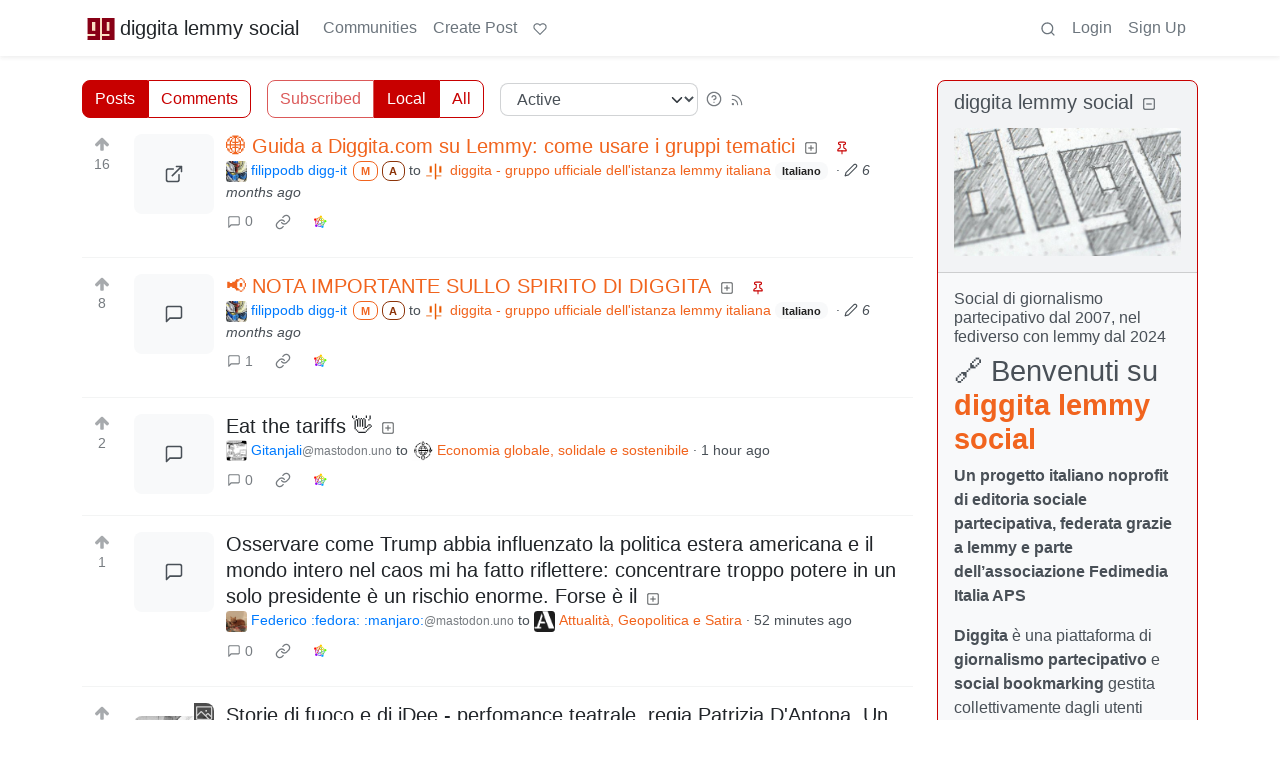

--- FILE ---
content_type: text/html; charset=utf-8
request_url: https://diggita.com/
body_size: 351769
content:

    <!DOCTYPE html>
    <html data-bs-theme="light" lang="en">
    <head>
    <script nonce="e019aa1201b40593761a11357cea1d2c">
    window.isoData = {"path":"\u002F","site_res":{"site_view":{"site":{"id":1,"name":"diggita lemmy social","sidebar":"## 🔗 Benvenuti su [**diggita lemmy social**](https:\u002F\u002Fdiggita.com\u002F)\n\n**Un progetto italiano noprofit di editoria sociale partecipativa, federata grazie a lemmy e parte dell'associazione Fedimedia Italia APS**\n\n**Diggita** è una piattaforma di **giornalismo partecipativo** e **social bookmarking** gestita collettivamente dagli utenti iscritti.\nTutti i contenuti sono **generati, votati e discussi democraticamente** direttamente dalla community.\nCreato nel 2007 e ispirato a progetti come Digg e Reddit, Diggita è uno spazio noprofit che fa parte dell'associazione di promozione sociale [Fedimedia Italia](https:\u002F\u002Ffedimedia.it\u002F) dove aggregare e condividere **notizie, video, articoli, blog post e contenuti indipendenti**.\n\n---\n\n### 🧩 Diggita è parte del Fediverso\n\nNel 2024 il vecchio Diggita.it è stato abbandonato e ricostruito da zero da volontari dell'associazione noprofit [fedimedia.it](https:\u002F\u002Ffedimeia.it\u002F) che hanno riutilizzato solo il nome e il logo sul nuovo dominio diggita.com con **Lemmy** come software del fediverso a gestire il tutto, lemmy è l’alternativa open source e decentralizzata di Reddit.\nQuesto significa che è ora parte del **Fediverso**, una rete federata di oltre **30.000 istanze interconnesse** con più di **10 milioni di utenti attivi**.\nChiunque, anche da altre piattaforme come **[Mastodon](https:\u002F\u002Fmastodon.it\u002F)**, può seguire, commentare e interagire con quanto pubblicato su Diggita, senza dover creare un nuovo account.\n\n👉 Compatibile con tutte le app Lemmy per smartphone: [come funziona](https:\u002F\u002Fdiggita.com\u002Fpost\u002F1)\n\n---\n\n### 🗣️ Una comunità coesa, come ai tempi dei forum\n\nL’obiettivo di Diggita è **ricreare l’atmosfera dei forum storici**: una comunità compatta, collaborativa, senza algoritmi e senza gerarchie editoriali.\nDiversamente dalle grandi istanze Lemmy generaliste, qui si pubblica esclusivamente **all’interno del sito**, in **poche sezioni tematiche**, per favorire dialoghi più approfonditi e relazioni più autentiche.\n\n---\n\n### 📰 Notizie indipendenti, segnalazioni libere, fonti diverse\n\nDiggita è perfetto per:\n\n* chi ha bisogno di **segnalare notizie in modo libero**,\n* chi vuole **dare visibilità a contenuti indipendenti**,\n* chi cerca **fonti alternative** ai media tradizionali.\n\nLe segnalazioni provengono ogni giorno da **centinaia di blog, siti indipendenti e piattaforme del Fediverso** e sono votate dalla community.\n**Anche chi è iscritto solo a Mastodon o ad altre piattaforme federate può votare, commentare e partecipare.**\n\n### 📣 Segui diggita anche su:\n* 🔗 **[mastodon](https:\u002F\u002Fmastodon.uno\u002F@diggita)**\n* 💬 **[telegram](https:\u002F\u002Ft.me\u002Fdiggita)**\n\n---\n\n### 🤝 Un progetto no-profit, sostenuto solo dalle persone\n\nDiggita è parte delle attività di **[devol.it](https:\u002F\u002Fdevol.it\u002F)**, un collettivo che promuove strumenti etici e liberi.\n**Non abbiamo pubblicità, non abbiamo investitori, non rincorriamo gli algoritmi.**\nCi sosteniamo solo grazie alle **donazioni volontarie**.\n\n☕ Offrici un caffè su [Ko-fi](https:\u002F\u002Fko-fi.com\u002Fdevol)\n[![](https:\u002F\u002Fstorage.ko-fi.com\u002Fcdn\u002Fkofi6.png?v=6)](https:\u002F\u002Fko-fi.com\u002Fdevol)\n\n💛 Oppure sostienici su [Liberapay](https:\u002F\u002Fliberapay.com\u002Fdevol) [![](https:\u002F\u002Fliberapay.com\u002Fassets\u002Fwidgets\u002Fdonate.svg)](https:\u002F\u002Fliberapay.com\u002Fdevol)\n\n### 🛠 Altri progetti del gruppo Devol\n\nOltre a Diggita, il gruppo Devol gestisce altri servizi liberi e federati, accessibili su [servizi.devol.it](https:\u002F\u002Fservizi.devol.it\u002F), tra cui:\n\n* 🐘 [mastodon.uno](https:\u002F\u002Fmastodon.uno\u002F) – microblogging alternativo a Twitter\u002FX\n* 📸 [pixelfed.uno](https:\u002F\u002Fpixelfed.uno\u002F) – condivisione foto in stile Instagram, ma etica\n* 📺 [peertube.uno](https:\u002F\u002Fpeertube.uno\u002F) – video hosting federato, senza pubblicità\n\n📬 Per restare aggiornati, iscrivetevi alla [newsletter dei Devol](https:\u002F\u002Fnewsletter.devol.it\u002F)\n\n\n### 📚 **Diggita.com – Libertà di Condivisione**\n\nTutti i contenuti presenti su Diggita.com sono pubblicati con licenza **[Creative Commons Attribuzione (CC BY 4.0)](https:\u002F\u002Fcreativecommons.org\u002Flicenses\u002Fby\u002F4.0\u002Fdeed.it)** \n\n![](https:\u002F\u002Fmirrors.creativecommons.org\u002Fpresskit\u002Fbuttons\u002F88x31\u002Fpng\u002Fby.png)\n\nDiggita.com crede nella **libera circolazione del sapere**, senza barriere. Scegliamo la licenza più **aperta e permissiva** per garantire che ogni contenuto possa viaggiare, essere studiato, condiviso, remixato, arricchito, dando sempre la paternità agli autori originali.\n","published":"2024-12-14T12:26:25.243317Z","updated":"2025-11-21T10:11:39.933765Z","icon":"https:\u002F\u002Fdiggita.com\u002Fpictrs\u002Fimage\u002F7c2c6fb8-9051-468f-b083-1171417dc2ca.jpeg","banner":"https:\u002F\u002Fdiggita.com\u002Fpictrs\u002Fimage\u002Fc44e6d46-a055-4324-9225-a4f7ca50fbf2.jpeg","description":"Social di giornalismo partecipativo dal 2007, nel fediverso con lemmy dal 2024","actor_id":"https:\u002F\u002Fdiggita.com\u002F","last_refreshed_at":"2024-12-14T12:48:58.244622Z","inbox_url":"https:\u002F\u002Fdiggita.com\u002Finbox","public_key":"-----BEGIN PUBLIC KEY-----\nMIIBIjANBgkqhkiG9w0BAQEFAAOCAQ8AMIIBCgKCAQEAxvP7xSPa6ujw2LqF1N3B\nRo2ynAE6DQkzLTI1\u002F04RcgV3pfNo6kyoyiVNvSvXE3rB44yc7TJiGLRkxjsDeTlL\nCrFuZjaIl203LX7xp4pGiF7Nlyki6qv7T56dG87bEZ7fEEDFiSsKpgEUIMo7iwXP\nS+j08nVuPpxRvthICv4Q8r51O8Mwoigrfmew7+r\u002Fg11invEKJqmbcn0bHpFNdEik\nLuRWiGdMwtCba7H1\u002FmO8grvQRChGMQvjIrD0PT4FV9lUiwGGH1SdxNHa70YJp\u002FXB\nMWVi7aNVfVL2Zqx\u002FrdA19CzBDyPuD5DzgkLAXcoyu6XZ6ayds8rk7DUE5\u002FhdwV3f\nIQIDAQAB\n-----END PUBLIC KEY-----\n","instance_id":1},"local_site":{"id":1,"site_id":1,"site_setup":true,"enable_downvotes":false,"enable_nsfw":false,"community_creation_admin_only":true,"require_email_verification":true,"application_question":"ciao, mi scrivi cosa significa **diggita** senza una **g**? (è un controllo anti-spammer)","private_instance":false,"default_theme":"litely-red","default_post_listing_type":"Local","legal_information":"### Termini di utilizzo di diggita.com – Uso corretto e limiti\n\nL’utilizzo di *diggita.com* è subordinato all’accettazione delle seguenti condizioni:\n\n**1. Divieto di pubblicità e autopromozione**\nÈ espressamente vietato utilizzare i gruppi, le discussioni o altri spazi della piattaforma per finalità pubblicitarie, promozionali o commerciali di natura personale o aziendale, salvo diversa autorizzazione scritta da parte degli amministratori. Questo include, a titolo esemplificativo e non esaustivo, la promozione di eventi, prodotti, servizi o contenuti riconducibili all’utente stesso o a soggetti terzi.\n\n**2. Eccezioni e strumenti alternativi**\nEventuali promozioni di eventi di carattere artistico o culturale, quando coerenti con le finalità della comunità, devono essere pubblicate tramite piattaforme dedicate come [https:\u002F\u002Fmobilizon.it](https:\u002F\u002Fmobilizon.it) e non direttamente nei gruppi tematici, al fine di evitare la sovrapposizione tra spazi di discussione e strumenti di promozione.\n\n**3. Tutela dello spazio collettivo**\nLa presente policy ha lo scopo di salvaguardare il carattere collettivo e non commerciale della piattaforma. *diggita.com* non è uno spazio destinato al marketing personale o alla promozione di interessi individuali. Comportamenti contrari a questo principio verranno considerati in violazione delle regole d’uso e potranno comportare l’intervento dei moderatori, inclusa la sospensione o l’esclusione dell’utente.\n\n**4. Uso dei gruppi e contenuti promozionali**\nI gruppi ospitati su diggita.com sono finalizzati esclusivamente alla divulgazione scientifica, tecnologica, informatica e giornalistica. Non è consentito l'utilizzo dei gruppi per finalità promozionali personali o commerciali, quali la pubblicizzazione di libri, eventi, canali, prodotti o servizi.\ndiggita.com non è una piattaforma destinata all'autopromozione individuale o al personal branding, bensì uno spazio informativo orientato al bene collettivo e alla condivisione di contenuti di pubblico interesse.\n\n**5. Limitazioni alla pubblicazione dei contenuti**\nAl fine di garantire un’esperienza equa e ordinata per tutti gli utenti si altre istanze, è consentito il rilancio (pubblicazione) di un solo messaggio al giorno. Tale misura è volta a evitare il sovraccarico informativo e la concentrazione dei contenuti da parte di pochi utenti.\n\nGli utenti registrati su diggita.com possono pubblicare un articolo al giorno per ogni gruppo, e pertanto condividere più articoli distribuiti su gruppi differenti.\n\nIn via eccezionale, agli utenti con account su mastodon.uno è temporaneamente concessa la possibilità di pubblicare un messaggio al giorno su più gruppi.\n\nNon sono previste limitazioni numeriche per i commenti ai messaggi: ogni utente può partecipare liberamente alla discussione senza vincoli di frequenza o quantità.\n\n### del sito diggita.com di seguito definito titolare del sito web\n\n1. Contenuto del sito\nIl titolare del sito web non fornisce alcuna garanzia sull’aggiornamento, correttezza, completezza e qualità delle informazioni messe a disposizione. Le pretese di responsabilità civile contro il titolare del sito web, che si riferiscono a danni di tipo materiale o ideale, causati dall’utilizzo o mancato utilizzo delle informazioni e\u002Fo all'utilizzo di informazioni errate o incomplete, sono escluse dal punto di vista giuridico, qualora da parte del titolare del sito web non sussista alcuna colpa dolosa dimostrata o gravemente negligente.\n\nTutti i contenuti presenti su Diggita.com sono pubblicati con licenza **[Creative Commons Attribuzione (CC BY 4.0)]((https:\u002F\u002Fcreativecommons.org\u002Flicenses\u002Fby\u002F4.0\u002Fdeed.it))\n\n\nIl titolare del sito web si riserva il diritto, di modificare parte delle pagine o l’intero sito senza preavviso a parte, di integrarle, di cancellarle o di cessarne temporaneamente o definitivamente la pubblicazione.\n\n2. Collegamenti e link\nIn caso di collegamenti diretti o indiretti a pagine web di terzi (“hyperlink”), segnalati dagli utenti iscritti, che esulano dalla sfera di responsabilità del titolare del sito web in quanto creati liberamente da tutti gli utenti iscritti, una sua responsabilità civile è ipotizzabile esclusivamente nel caso in cui il titolare del sito stesso sia esplicitamente a conoscenza dei contenuti in questione e sia ragionevolmente in grado sotto un profilo tecnico di bloccarne l’impiego in caso di contenuti illeciti o illegali.\n\nIl titolare del sito web dichiara esplicitamente che al momento della creazione dei link non può essere a conoscenza di alcun contenuto illegale sulle pagine così collegate. Il titolare del sito web non ha altresì alcuna influenza sulla struttura attuale e futura, sui contenuti e sui diritti d’autore delle pagine collegate con link e sui contenuti pubblicati sui social network. titolare del sito web dissocia pertanto esplicitamente le proprie responsabilità da tutti i contenuti sulle pagine collegate\u002Fconnesse via link. Ciò vale per tutti i collegamenti e i link collocati all’interno della propria offerta Internet, nonché per i contributi di terzi in Social Network, forum di discussione, elenchi di collegamenti e mailing list allestiti dal titolare del sito web, ovvero per quanto concerne tutte le altre forme di banche dati che consentono un accesso esterno di scrittura sul loro contenuto. A rispondere di contenuti illegali, erronei o incompleti e in particolari di danni derivanti dall’impiego o dal mancato impiego delle informazioni così offerte è chiamato esclusivamente l'utente autore della segnalazione a cui i link hanno condotto mediante i link in essa contenuti.\n\n3. Diritti d’autore e di marchio di fabbrica\nIl titolare del sito s'impegna ad osservare in tutte le pubblicazioni i diritti d'autore della grafica utilizzata, documenti audio e testi, di utilizzare grafica, documenti audio, sequenze video e testi realizzati esclusivamente dagli autori iscritti o di fare riferimento a grafica, documenti audio, videosequenze e testi non brevettati.\n\nTutti i nomi o marchi di prodotti contenuti nel sito e eventualmente protetti da terzi sottostanno illimitatamente alle specifiche norme di diritto di proprietà e d'autore dei singoli possessori registrati. La semplice citazione di marchi non sottintende che questi possano essere esenti da diritti all'origine!\n\nL'utente accetta di non creare collegamenti da un sito posseduto, controllato, o di cui è autore in tutto o in parte, qualora questo sito contenga materiale che violi o infranga in alcun modo i diritti altrui, cioè illegale, minatorio, abusivo, diffamatorio, lesivo della privacy o dei diritti di pubblicità, volgare, osceno, profano, indecente, abbia conseguenze negative su diggita.com, o sia in altro modo discutibile, dia luogo a responsabilità civile, o violi in altro modo la legge, e che incoraggi comportamenti penalmente perseguibili.\n\nSe tuttavia dovesse essere inserito da qualche utente iscritto sulle loro rispettive pagine una grafica, un'immagine, un documento audio, una video sequenza o un testo, protetti da copyright senza autorizzazione, il titolare del sito web non assume alcuna responsabilità in merito. Eventuali problemi che possono insorgere da una impropria utilizzazione del sito o di eventuali siti esterni ad esso collegati da detti utenti non sono da accreditarsi al titolare del sito. La presente clausola di esclusione di responsabilità non ha lo scopo di eludere il rispetto delle normative legislative nazionali vigenti. In caso di infrazione del copyright, il titolare del sito web provvederà alla rimozione del rispettivo oggetto dalla sua pubblicazione dopo averne dato notifica e\u002Fo averlo contrassegnato con il rispettivo copyright.\n\n4. Protezione dei dati\nOgniqualvolta all’interno dell’offerta Internet sussista la possibilità di immettere dati personali o professionali (indirizzi e-mail, generalità, indirizzo), la digitazione di tali dati da parte dell’utente avviene su base esclusivamente ed espressamente volontaria. A condizione che ciò sia possibile e ragionevole, la fruizione e il pagamento di tutti i servizi offerti è consentita anche senza indicazione di tali dati, ovvero indicando generalità anonimizzate o avvalendosi di uno pseudonimo. L’impiego dei dati riportati nel colophon o di dati di contatto analoghi quali indirizzi postali, numeri di telefono e di fax nonché indirizzi e-mail da parte di terzi ai fini di invio di informazioni non esplicitamente richieste è espressamente vietato. In caso di violazione di tale divieto, ci si riserva la facoltà di adire le vie legali nei confronti dei mittenti delle cosiddette “spam mail”.\n","hide_modlog_mod_names":true,"application_email_admins":true,"actor_name_max_length":20,"federation_enabled":true,"captcha_enabled":false,"captcha_difficulty":"medium","published":"2024-12-14T12:26:25.321313Z","updated":"2025-11-21T10:11:39.935388Z","registration_mode":"RequireApplication","reports_email_admins":true,"federation_signed_fetch":false,"default_post_listing_mode":"List","default_sort_type":"Active"},"local_site_rate_limit":{"local_site_id":1,"message":999,"message_per_second":60,"post":999,"post_per_second":600,"register":999,"register_per_second":3600,"image":999,"image_per_second":3600,"comment":999,"comment_per_second":600,"search":999,"search_per_second":600,"published":"2024-12-14T12:26:25.323147Z","import_user_settings":1,"import_user_settings_per_second":86400},"counts":{"site_id":1,"users":567,"posts":2225,"comments":234,"communities":24,"users_active_day":2,"users_active_week":7,"users_active_month":24,"users_active_half_year":73}},"admins":[{"person":{"id":2,"name":"filippodb","display_name":"filippodb digg-it","avatar":"https:\u002F\u002Fdiggita.com\u002Fpictrs\u002Fimage\u002Fe97ca6ad-2d9e-4107-9dec-e60960868a88.jpeg","banned":false,"published":"2024-12-14T12:36:59.380269Z","actor_id":"https:\u002F\u002Fdiggita.com\u002Fu\u002Ffilippodb","bio":"fondatore di diggita e mastodon.uno, membro dei devol.\n","local":true,"banner":"https:\u002F\u002Fdiggita.com\u002Fpictrs\u002Fimage\u002F0c559b24-a6f8-4068-8b32-a357f1fd22d8.jpeg","deleted":false,"matrix_user_id":"@filippodb:mozilla.org","bot_account":false,"instance_id":1},"counts":{"person_id":2,"post_count":19,"comment_count":78},"is_admin":true}],"version":"0.19.11","all_languages":[{"id":0,"code":"und","name":"Undetermined"},{"id":1,"code":"aa","name":"Afaraf"},{"id":2,"code":"ab","name":"аҧсуа бызшәа"},{"id":3,"code":"ae","name":"avesta"},{"id":4,"code":"af","name":"Afrikaans"},{"id":5,"code":"ak","name":"Akan"},{"id":6,"code":"am","name":"አማርኛ"},{"id":7,"code":"an","name":"aragonés"},{"id":8,"code":"ar","name":"اَلْعَرَبِيَّةُ"},{"id":9,"code":"as","name":"অসমীয়া"},{"id":10,"code":"av","name":"авар мацӀ"},{"id":11,"code":"ay","name":"aymar aru"},{"id":12,"code":"az","name":"azərbaycan dili"},{"id":13,"code":"ba","name":"башҡорт теле"},{"id":14,"code":"be","name":"беларуская мова"},{"id":15,"code":"bg","name":"български език"},{"id":16,"code":"bi","name":"Bislama"},{"id":17,"code":"bm","name":"bamanankan"},{"id":18,"code":"bn","name":"বাংলা"},{"id":19,"code":"bo","name":"བོད་ཡིག"},{"id":20,"code":"br","name":"brezhoneg"},{"id":21,"code":"bs","name":"bosanski jezik"},{"id":22,"code":"ca","name":"Català"},{"id":23,"code":"ce","name":"нохчийн мотт"},{"id":24,"code":"ch","name":"Chamoru"},{"id":25,"code":"co","name":"corsu"},{"id":26,"code":"cr","name":"ᓀᐦᐃᔭᐍᐏᐣ"},{"id":27,"code":"cs","name":"čeština"},{"id":28,"code":"cu","name":"ѩзыкъ словѣньскъ"},{"id":29,"code":"cv","name":"чӑваш чӗлхи"},{"id":30,"code":"cy","name":"Cymraeg"},{"id":31,"code":"da","name":"dansk"},{"id":32,"code":"de","name":"Deutsch"},{"id":33,"code":"dv","name":"ދިވެހި"},{"id":34,"code":"dz","name":"རྫོང་ཁ"},{"id":35,"code":"ee","name":"Eʋegbe"},{"id":36,"code":"el","name":"Ελληνικά"},{"id":37,"code":"en","name":"English"},{"id":38,"code":"eo","name":"Esperanto"},{"id":39,"code":"es","name":"Español"},{"id":40,"code":"et","name":"eesti"},{"id":41,"code":"eu","name":"euskara"},{"id":42,"code":"fa","name":"فارسی"},{"id":43,"code":"ff","name":"Fulfulde"},{"id":44,"code":"fi","name":"suomi"},{"id":45,"code":"fj","name":"vosa Vakaviti"},{"id":46,"code":"fo","name":"føroyskt"},{"id":47,"code":"fr","name":"Français"},{"id":48,"code":"fy","name":"Frysk"},{"id":49,"code":"ga","name":"Gaeilge"},{"id":50,"code":"gd","name":"Gàidhlig"},{"id":51,"code":"gl","name":"galego"},{"id":52,"code":"gn","name":"Avañe'ẽ"},{"id":53,"code":"gu","name":"ગુજરાતી"},{"id":54,"code":"gv","name":"Gaelg"},{"id":55,"code":"ha","name":"هَوُسَ"},{"id":56,"code":"he","name":"עברית"},{"id":57,"code":"hi","name":"हिन्दी"},{"id":58,"code":"ho","name":"Hiri Motu"},{"id":59,"code":"hr","name":"Hrvatski"},{"id":60,"code":"ht","name":"Kreyòl ayisyen"},{"id":61,"code":"hu","name":"magyar"},{"id":62,"code":"hy","name":"Հայերեն"},{"id":63,"code":"hz","name":"Otjiherero"},{"id":64,"code":"ia","name":"Interlingua"},{"id":65,"code":"id","name":"Bahasa Indonesia"},{"id":66,"code":"ie","name":"Interlingue"},{"id":67,"code":"ig","name":"Asụsụ Igbo"},{"id":68,"code":"ii","name":"ꆈꌠ꒿ Nuosuhxop"},{"id":69,"code":"ik","name":"Iñupiaq"},{"id":70,"code":"io","name":"Ido"},{"id":71,"code":"is","name":"Íslenska"},{"id":72,"code":"it","name":"Italiano"},{"id":73,"code":"iu","name":"ᐃᓄᒃᑎᑐᑦ"},{"id":74,"code":"ja","name":"日本語"},{"id":75,"code":"jv","name":"basa Jawa"},{"id":76,"code":"ka","name":"ქართული"},{"id":77,"code":"kg","name":"Kikongo"},{"id":78,"code":"ki","name":"Gĩkũyũ"},{"id":79,"code":"kj","name":"Kuanyama"},{"id":80,"code":"kk","name":"қазақ тілі"},{"id":81,"code":"kl","name":"kalaallisut"},{"id":82,"code":"km","name":"ខេមរភាសា"},{"id":83,"code":"kn","name":"ಕನ್ನಡ"},{"id":84,"code":"ko","name":"한국어"},{"id":85,"code":"kr","name":"Kanuri"},{"id":86,"code":"ks","name":"कश्मीरी"},{"id":87,"code":"ku","name":"Kurdî"},{"id":88,"code":"kv","name":"коми кыв"},{"id":89,"code":"kw","name":"Kernewek"},{"id":90,"code":"ky","name":"Кыргызча"},{"id":91,"code":"la","name":"latine"},{"id":92,"code":"lb","name":"Lëtzebuergesch"},{"id":93,"code":"lg","name":"Luganda"},{"id":94,"code":"li","name":"Limburgs"},{"id":95,"code":"ln","name":"Lingála"},{"id":96,"code":"lo","name":"ພາສາລາວ"},{"id":97,"code":"lt","name":"lietuvių kalba"},{"id":98,"code":"lu","name":"Kiluba"},{"id":99,"code":"lv","name":"latviešu valoda"},{"id":100,"code":"mg","name":"fiteny malagasy"},{"id":101,"code":"mh","name":"Kajin M̧ajeļ"},{"id":102,"code":"mi","name":"te reo Māori"},{"id":103,"code":"mk","name":"македонски јазик"},{"id":104,"code":"ml","name":"മലയാളം"},{"id":105,"code":"mn","name":"Монгол хэл"},{"id":106,"code":"mr","name":"मराठी"},{"id":107,"code":"ms","name":"Bahasa Melayu"},{"id":108,"code":"mt","name":"Malti"},{"id":109,"code":"my","name":"ဗမာစာ"},{"id":110,"code":"na","name":"Dorerin Naoero"},{"id":111,"code":"nb","name":"Norsk bokmål"},{"id":112,"code":"nd","name":"isiNdebele"},{"id":113,"code":"ne","name":"नेपाली"},{"id":114,"code":"ng","name":"Owambo"},{"id":115,"code":"nl","name":"Nederlands"},{"id":116,"code":"nn","name":"Norsk nynorsk"},{"id":117,"code":"no","name":"Norsk"},{"id":118,"code":"nr","name":"isiNdebele"},{"id":119,"code":"nv","name":"Diné bizaad"},{"id":120,"code":"ny","name":"chiCheŵa"},{"id":121,"code":"oc","name":"occitan"},{"id":122,"code":"oj","name":"ᐊᓂᔑᓈᐯᒧᐎᓐ"},{"id":123,"code":"om","name":"Afaan Oromoo"},{"id":124,"code":"or","name":"ଓଡ଼ିଆ"},{"id":125,"code":"os","name":"ирон æвзаг"},{"id":126,"code":"pa","name":"ਪੰਜਾਬੀ"},{"id":127,"code":"pi","name":"पाऴि"},{"id":128,"code":"pl","name":"Polski"},{"id":129,"code":"ps","name":"پښتو"},{"id":130,"code":"pt","name":"Português"},{"id":131,"code":"qu","name":"Runa Simi"},{"id":132,"code":"rm","name":"rumantsch grischun"},{"id":133,"code":"rn","name":"Ikirundi"},{"id":134,"code":"ro","name":"Română"},{"id":135,"code":"ru","name":"Русский"},{"id":136,"code":"rw","name":"Ikinyarwanda"},{"id":137,"code":"sa","name":"संस्कृतम्"},{"id":138,"code":"sc","name":"sardu"},{"id":139,"code":"sd","name":"सिन्धी"},{"id":140,"code":"se","name":"Davvisámegiella"},{"id":141,"code":"sg","name":"yângâ tî sängö"},{"id":142,"code":"si","name":"සිංහල"},{"id":143,"code":"sk","name":"slovenčina"},{"id":144,"code":"sl","name":"slovenščina"},{"id":145,"code":"sm","name":"gagana fa'a Samoa"},{"id":146,"code":"sn","name":"chiShona"},{"id":147,"code":"so","name":"Soomaaliga"},{"id":148,"code":"sq","name":"Shqip"},{"id":149,"code":"sr","name":"српски језик"},{"id":150,"code":"ss","name":"SiSwati"},{"id":151,"code":"st","name":"Sesotho"},{"id":152,"code":"su","name":"Basa Sunda"},{"id":153,"code":"sv","name":"Svenska"},{"id":154,"code":"sw","name":"Kiswahili"},{"id":155,"code":"ta","name":"தமிழ்"},{"id":156,"code":"te","name":"తెలుగు"},{"id":157,"code":"tg","name":"тоҷикӣ"},{"id":158,"code":"th","name":"ไทย"},{"id":159,"code":"ti","name":"ትግርኛ"},{"id":160,"code":"tk","name":"Türkmençe"},{"id":161,"code":"tl","name":"Wikang Tagalog"},{"id":162,"code":"tn","name":"Setswana"},{"id":163,"code":"to","name":"faka Tonga"},{"id":164,"code":"tr","name":"Türkçe"},{"id":165,"code":"ts","name":"Xitsonga"},{"id":166,"code":"tt","name":"татар теле"},{"id":167,"code":"tw","name":"Twi"},{"id":168,"code":"ty","name":"Reo Tahiti"},{"id":169,"code":"ug","name":"ئۇيغۇرچە‎"},{"id":170,"code":"uk","name":"Українська"},{"id":171,"code":"ur","name":"اردو"},{"id":172,"code":"uz","name":"Ўзбек"},{"id":173,"code":"ve","name":"Tshivenḓa"},{"id":174,"code":"vi","name":"Tiếng Việt"},{"id":175,"code":"vo","name":"Volapük"},{"id":176,"code":"wa","name":"walon"},{"id":177,"code":"wo","name":"Wollof"},{"id":178,"code":"xh","name":"isiXhosa"},{"id":179,"code":"yi","name":"ייִדיש"},{"id":180,"code":"yo","name":"Yorùbá"},{"id":181,"code":"za","name":"Saɯ cueŋƅ"},{"id":182,"code":"zh","name":"中文"},{"id":183,"code":"zu","name":"isiZulu"}],"discussion_languages":[72],"taglines":[],"custom_emojis":[{"custom_emoji":{"id":1,"local_site_id":1,"shortcode":":luanti:","image_url":"https:\u002F\u002Fcdn.masto.host\u002Fmastodonuno\u002Fcustom_emojis\u002Fimages\u002F000\u002F705\u002F799\u002Foriginal\u002Fe40afa3c51b484ca.png","alt_text":"luanti","category":"gaming","published":"2025-11-06T11:27:04.340101Z"},"keywords":[{"custom_emoji_id":1,"keyword":"luanti"},{"custom_emoji_id":1,"keyword":"minecraft"},{"custom_emoji_id":1,"keyword":"minetest"}]},{"custom_emoji":{"id":3,"local_site_id":1,"shortcode":"luanti","image_url":"https:\u002F\u002Fdiggita.com\u002Fpictrs\u002Fimage\u002Fc9c61307-f87a-48f6-a094-27384ac3588c.webp","alt_text":"luanti","category":"gaming","published":"2025-11-06T11:28:46.586710Z"},"keywords":[{"custom_emoji_id":3,"keyword":"luanti"},{"custom_emoji_id":3,"keyword":"minecraft"},{"custom_emoji_id":3,"keyword":"minetest"}]}],"blocked_urls":[]},"routeData":{"commentsRes":{"state":"empty"},"postsRes":{"data":{"posts":[{"post":{"id":73634,"name":"🌐 Guida a Diggita.com su Lemmy: come usare i gruppi tematici","url":"https:\u002F\u002Fdiggita.com\u002Fpictrs\u002Fimage\u002Fc9d4cda4-cf1d-46f0-9003-8119cba1886b.webp","body":"##\n\nDiggita.com è l'istanza lemmy italiana che ospita **23 comunità tematiche federate** seguite da migliaia di persone da tutto il fediverso. Eccole elencate:\n\n```\n@attualita@diggita.com\n\n@internet@diggita.com\n\n@tecnologia@diggita.com\n\n@societa@diggita.com\n\n@spettacoli@diggita.com\n\n@fediverso@diggita.com\n\n@linux@diggita.com\n\n@cultura@diggita.com\n\n@diggita@diggita.com\n\n@economia@diggita.com\n\n@sport@diggita.com\n\n@sicurezza@diggita.com\n\n@opensource@diggita.com\n\n@salute@diggita.com\n\n@ambiente@diggita.com\n\n@scienze@diggita.com\n\n@foto@diggita.com\n\n@giochi@diggita.com\n\n@computer@diggita.com\n\n@astronomia@diggita.com\n\n@calcio@diggita.com\n\n@video@diggita.com\n\n@formula1@diggita.com\n```\n\nPuoi seguirle e interagirvi anche senza aver effettuato l’accesso diretto a Diggita, direttamente dal tuo account mastodon, basta cercare aggiungere il tag al messaggio per averlo pubblicato su diggita.\n\n---\n\n## 📌 Come seguire una comunità su Diggita da Mastodon o Lemmy\n\n### Opzione 1: su mastodon, diggita.com, da Feddit.it (istanza italiana Lemmy) o altra istanza lemmy\n\n1. Vai su **mastoon, diggita.com o feddit.it**\n2. Incolla nella barra di ricerca l’URL della comunità oppure il tag (es. `https:\u002F\u002Fdiggita.com\u002Fc\u002Ffoto` oppure `!foto@diggita.com` oppure su mastodon `foto@diggita.com`)\n3. Dal risultato clicca “Subscribe \u002F Iscriviti”\n\n### Opzione 2: con client come Raccoon, Jerboa, Voyager\n\n1. Usa la funzione “Esplora” o “Cerca”\n2. Digita `!nome_comunità@diggita.com` es. `!foto@diggita.com`\n3. Clicca sul pulsante “+” o “Subscribe”\n\n---\n\n## 🗣️ Come pubblicare su un gruppo Diggita direttamente da Mastodon\n\nSe sei su mastodon.uno (o qualsiasi istanza Mastodon), puoi rilanciare un tuo messaggio su Diggita senza bisogno di creare un account Diggita. Basta aggiungere al toot:\n\n```\n@nomegruppo@diggita.com\n```\n\nEsempio: per inviare un messaggio alla comunità `foto`, aggiungi al tuo post:\n\n```\n@foto@diggita.com\n```\n\nIl tuo post verrà automaticamente pubblicato nel gruppo su Diggita e sarà visibile a tutti i suoi follower.\n\n---\n\n## ⚙️ Come cercare utenti o post su Diggita da Lemmy\n\nPuoi anche mantenerti aggiornato su utenti o post specifici:\n\n* **Cerca una comunità** incollando il suo link: `https:\u002F\u002Fdiggita.com\u002Fc\u002Fdiggita` o `!diggita@diggita.com`\n* **Segui un utente** cercando il suo handle: `@filippodb@diggita.com`\n* **Visualizza un post** coprendo il link completo: ad esempio `https:\u002F\u002Fdiggita.com\u002Fpost\u002F303` e incollandolo nella barra di ricerca\n\n---\n\n## ✅ Perché questa è la soluzione ideale\n\n* Ti permette di **seguire decine di comunità tematiche** italiane federate, senza dover creare un account su ogni istanza.\n* **Funziona su qualsiasi istanza Mastodon o Lemmy** che supporta ActivityPub, tramite client come Raccoon.\n* **Favore l’inclusione del Fediverso italiano**, rendendo più facile interagire e farti vedere.\n\n---\n\n### ✍️ In sintesi\n\n* Scopri tutte le comunità Diggita disponibili: ce ne sono 23 attive e tematiche.\n* Iscriviti a una community tramite qualsiasi istanza lemmy usa URL o shorthand con `!fediverso@diggita.com`per trovarla.\n* Pubblica da Mastodon aggiungendo `@fediverso@diggita.com` per rilanciare automaticamente sul gruppo.\n* Segui utenti, post o argomenti copiando link e utilizzando la barra di ricerca del tuo client Lemmy.\n\nQuesto sistema integra perfettamente Mastodon e Diggita, rendendo il **Fediverso italiano** facilmente esplorabile, visibile e partecipativo.\n","creator_id":2,"community_id":2,"removed":false,"locked":false,"published":"2025-08-06T07:16:31.998194Z","updated":"2025-08-11T04:11:20.539869Z","deleted":false,"nsfw":false,"ap_id":"https:\u002F\u002Fdiggita.com\u002Fpost\u002F73634","local":true,"language_id":72,"featured_community":false,"featured_local":true},"creator":{"id":2,"name":"filippodb","display_name":"filippodb digg-it","avatar":"https:\u002F\u002Fdiggita.com\u002Fpictrs\u002Fimage\u002Fe97ca6ad-2d9e-4107-9dec-e60960868a88.jpeg","banned":false,"published":"2024-12-14T12:36:59.380269Z","actor_id":"https:\u002F\u002Fdiggita.com\u002Fu\u002Ffilippodb","bio":"fondatore di diggita e mastodon.uno, membro dei devol.\n","local":true,"banner":"https:\u002F\u002Fdiggita.com\u002Fpictrs\u002Fimage\u002F0c559b24-a6f8-4068-8b32-a357f1fd22d8.jpeg","deleted":false,"matrix_user_id":"@filippodb:mozilla.org","bot_account":false,"instance_id":1},"community":{"id":2,"name":"diggita","title":"diggita - gruppo ufficiale dell'istanza lemmy italiana","description":"## 🎉 Benvenutə nella sezione *Diggita*: il cuore del nostro social!\n\nQui puoi scoprire il progetto social partecipando attivamente, proponendo idee e contribuendo alla costruzione di **uno spazio digitale libero, collaborativo e aperto a tuttə**.\n\nDiggita è basato su **Lemmy**, una piattaforma social open source che fa parte del **Fediverso**: un ecosistema decentralizzato che promuove la condivisione, l’autogestione e la partecipazione diretta.\nCoerentemente con questi principi, **Diggita è un progetto no-profit**, senza pubblicità né algoritmi manipolatori, dove **la comunità è davvero al centro**.\n\nUnisciti a noi per **condividere conoscenze**, discutere dei temi che ti stanno a cuore e contribuire al futuro di una piattaforma costruita su **valori di apertura, collaborazione e inclusività**.\n\n📢 **Qui ogni voce conta. Anche la tua.**\n\n### 📚 **Libertà di Condivisione**\n\nTutti i contenuti presenti su Diggita.com sono pubblicati con licenza **[Creative Commons Attribuzione (CC BY 4.0)](https:\u002F\u002Fcreativecommons.org\u002Flicenses\u002Fby\u002F4.0\u002Fdeed.it)** \n\n[![](https:\u002F\u002Fmirrors.creativecommons.org\u002Fpresskit\u002Fbuttons\u002F88x31\u002Fpng\u002Fby.png)](https:\u002F\u002Fcreativecommons.org\u002Flicenses\u002Fby\u002F4.0\u002F)","removed":false,"published":"2024-12-14T13:01:45.868048Z","updated":"2025-11-17T20:13:06.817789Z","deleted":false,"nsfw":false,"actor_id":"https:\u002F\u002Fdiggita.com\u002Fc\u002Fdiggita","local":true,"icon":"https:\u002F\u002Fdiggita.com\u002Fpictrs\u002Fimage\u002Ff759e83b-1f9d-4d32-94aa-ff2a49682f24.png","banner":"https:\u002F\u002Fdiggita.com\u002Fpictrs\u002Fimage\u002Ff026fc30-49da-407c-95ec-3c52118b32fd.jpeg","hidden":false,"posting_restricted_to_mods":true,"instance_id":1,"visibility":"Public"},"creator_banned_from_community":false,"banned_from_community":false,"creator_is_moderator":true,"creator_is_admin":true,"counts":{"post_id":73634,"comments":0,"score":16,"upvotes":17,"downvotes":1,"published":"2025-08-06T07:16:31.998194Z","newest_comment_time":"2025-08-06T07:16:31.998194Z"},"subscribed":"NotSubscribed","saved":false,"read":false,"hidden":false,"creator_blocked":false,"unread_comments":0},{"post":{"id":71137,"name":"📢 NOTA IMPORTANTE SULLO SPIRITO DI DIGGITA","body":"I gruppi Diggita (https:\u002F\u002Fdiggita.com\u002Fcommunities) sono nati con una missione precisa:  \n\n🔬 **Divulgazione scientifica**  \n💻 **Cultura informatica**  \n📰 **Giornalismo indipendente**  \n\n**❌ Cosa non siamo:**  \n- Vetrine personali  \n- Piattaforme promozionali  \n- Spazi per autopromozione  \n\n**👉 Vi chiediamo di evitare:**  \n- \"Compra il mio libro\"  \n- \"Scarica il mio ebook\"  \n- \"Iscriviti al mio canale\"  \n- \"Vieni al mio evento\u002Fconcerto\"  \n\nÈ inoltre consentito rilanciare al massimo un messaggio al giorno per gruppo. Questa regola serve a mantenere i gruppi ordinati e ad evitare che vengano monopolizzati da pochi utenti.\n\nChi ha un account su diggita.com può comunque pubblicare un articolo al giorno per ciascun gruppo, quindi è possibile condividere più contenuti, purché siano distribuiti su gruppi diversi.\n\nFanno eccezione gli utenti iscritti a mastodon.uno, che al momento possono pubblicare un messaggio al giorno anche su più gruppi.\n\nNessun limite invece per i commenti: su può commentare liberamente tutti i messaggi, senza alcuna restrizione numerica.\n\nDivieto di pubblicità e autopromozione\nÈ espressamente vietato utilizzare i gruppi, le discussioni o altri spazi della piattaforma per finalità pubblicitarie, promozionali o commerciali di natura personale o aziendale, salvo diversa autorizzazione scritta da parte degli amministratori. Questo include, a titolo esemplificativo e non esaustivo, la promozione di eventi, prodotti, servizi o contenuti riconducibili all’utente stesso o a soggetti terzi.\n\nEccezioni e strumenti alternativi\nEventuali promozioni di eventi di carattere artistico o culturale, quando coerenti con le finalità della comunità, devono essere pubblicate tramite piattaforme dedicate come [https:\u002F\u002Fmobilizon.it\u002F](https:\u002F\u002Fmobilizon.it\u002F) e non direttamente nei gruppi tematici, al fine di evitare la sovrapposizione tra spazi di discussione e strumenti di promozione.\n\nTutela dello spazio collettivo\nLa policy ha lo scopo di salvaguardare il carattere collettivo e non commerciale della piattaforma. *diggita.com* non è uno spazio destinato al marketing personale o alla promozione di interessi individuali. Comportamenti contrari a questo principio verranno considerati in violazione delle regole d’uso e potranno comportare l’intervento dei moderatori, inclusa la sospensione o l’esclusione dell’utente.\n\n**Perché?**  \nVogliamo preservare la natura **comunitaria e informativa** di Diggita (https:\u002F\u002Fdiggita.com\u002F), contrastando le dinamiche autoreferenziali che stanno invadendo altri spazi digitali (come certe derive su Mastodon).  \n\n**Diggita è uno spazio collettivo, non un palcoscenico personale.**  \nGrazie per contribuire a mantenerlo un luogo di contenuti utili e accessibili per tutti 🙂  \n\nSe non siete ancora iscritti potete farlo da qui: https:\u002F\u002Fdiggita.com\u002Fsignup","creator_id":2,"community_id":2,"removed":false,"locked":false,"published":"2025-08-01T08:25:00.993540Z","updated":"2025-08-02T07:31:00.485468Z","deleted":false,"nsfw":false,"ap_id":"https:\u002F\u002Fdiggita.com\u002Fpost\u002F71137","local":true,"language_id":72,"featured_community":false,"featured_local":true},"creator":{"id":2,"name":"filippodb","display_name":"filippodb digg-it","avatar":"https:\u002F\u002Fdiggita.com\u002Fpictrs\u002Fimage\u002Fe97ca6ad-2d9e-4107-9dec-e60960868a88.jpeg","banned":false,"published":"2024-12-14T12:36:59.380269Z","actor_id":"https:\u002F\u002Fdiggita.com\u002Fu\u002Ffilippodb","bio":"fondatore di diggita e mastodon.uno, membro dei devol.\n","local":true,"banner":"https:\u002F\u002Fdiggita.com\u002Fpictrs\u002Fimage\u002F0c559b24-a6f8-4068-8b32-a357f1fd22d8.jpeg","deleted":false,"matrix_user_id":"@filippodb:mozilla.org","bot_account":false,"instance_id":1},"community":{"id":2,"name":"diggita","title":"diggita - gruppo ufficiale dell'istanza lemmy italiana","description":"## 🎉 Benvenutə nella sezione *Diggita*: il cuore del nostro social!\n\nQui puoi scoprire il progetto social partecipando attivamente, proponendo idee e contribuendo alla costruzione di **uno spazio digitale libero, collaborativo e aperto a tuttə**.\n\nDiggita è basato su **Lemmy**, una piattaforma social open source che fa parte del **Fediverso**: un ecosistema decentralizzato che promuove la condivisione, l’autogestione e la partecipazione diretta.\nCoerentemente con questi principi, **Diggita è un progetto no-profit**, senza pubblicità né algoritmi manipolatori, dove **la comunità è davvero al centro**.\n\nUnisciti a noi per **condividere conoscenze**, discutere dei temi che ti stanno a cuore e contribuire al futuro di una piattaforma costruita su **valori di apertura, collaborazione e inclusività**.\n\n📢 **Qui ogni voce conta. Anche la tua.**\n\n### 📚 **Libertà di Condivisione**\n\nTutti i contenuti presenti su Diggita.com sono pubblicati con licenza **[Creative Commons Attribuzione (CC BY 4.0)](https:\u002F\u002Fcreativecommons.org\u002Flicenses\u002Fby\u002F4.0\u002Fdeed.it)** \n\n[![](https:\u002F\u002Fmirrors.creativecommons.org\u002Fpresskit\u002Fbuttons\u002F88x31\u002Fpng\u002Fby.png)](https:\u002F\u002Fcreativecommons.org\u002Flicenses\u002Fby\u002F4.0\u002F)","removed":false,"published":"2024-12-14T13:01:45.868048Z","updated":"2025-11-17T20:13:06.817789Z","deleted":false,"nsfw":false,"actor_id":"https:\u002F\u002Fdiggita.com\u002Fc\u002Fdiggita","local":true,"icon":"https:\u002F\u002Fdiggita.com\u002Fpictrs\u002Fimage\u002Ff759e83b-1f9d-4d32-94aa-ff2a49682f24.png","banner":"https:\u002F\u002Fdiggita.com\u002Fpictrs\u002Fimage\u002Ff026fc30-49da-407c-95ec-3c52118b32fd.jpeg","hidden":false,"posting_restricted_to_mods":true,"instance_id":1,"visibility":"Public"},"creator_banned_from_community":false,"banned_from_community":false,"creator_is_moderator":true,"creator_is_admin":true,"counts":{"post_id":71137,"comments":1,"score":8,"upvotes":9,"downvotes":1,"published":"2025-08-01T08:25:00.993540Z","newest_comment_time":"2025-10-11T17:14:43.652723Z"},"subscribed":"NotSubscribed","saved":false,"read":false,"hidden":false,"creator_blocked":false,"unread_comments":1},{"post":{"id":300755,"name":"Eat the tariffs 👋","body":"Eat the tariffs 👋\n\n[@economia](https:\u002F\u002Fdiggita.com\u002Fc\u002Feconomia)\n\nTrade deficit soared 94% in November and was higher than a year ago, despite tariff efforts  \n[https:\u002F\u002Fwww.cnbc.com\u002F2026\u002F01\u002F29\u002Ftrade-balance-soared-94percent-in-november-and-was-higher-than-a-year-ago-despite-tariff-efforts.html](https:\u002F\u002Fwww.cnbc.com\u002F2026\u002F01\u002F29\u002Ftrade-balance-soared-94percent-in-november-and-was-higher-than-a-year-ago-despite-tariff-efforts.html)\n\n[\\#usa](https:\u002F\u002Fmastodon.uno\u002Ftags\u002Fusa) [#tariffs](https:\u002F\u002Fmastodon.uno\u002Ftags\u002Ftariffs)","creator_id":265905,"community_id":4,"removed":false,"locked":false,"published":"2026-01-29T22:34:16Z","deleted":false,"nsfw":false,"ap_id":"https:\u002F\u002Fmastodon.uno\u002Fusers\u002Fgitanjali\u002Fstatuses\u002F115980766841387727","local":false,"language_id":0,"featured_community":false,"featured_local":false},"creator":{"id":265905,"name":"gitanjali","display_name":"Gitanjali","avatar":"https:\u002F\u002Fcdn.masto.host\u002Fmastodonuno\u002Faccounts\u002Favatars\u002F114\u002F149\u002F737\u002F587\u002F203\u002F896\u002Foriginal\u002F4ff82e1d18282779.jpg","banned":false,"published":"2025-03-12T00:00:00Z","actor_id":"https:\u002F\u002Fmastodon.uno\u002Fusers\u002Fgitanjali","bio":"","local":false,"deleted":false,"bot_account":false,"instance_id":3},"community":{"id":4,"name":"economia","title":"Economia globale, solidale e sostenibile","description":"## 🎯 **Benvenuti nel gruppo Economia Solidale di Diggita**\n\nUno spazio dedicato a chi sogna – e costruisce – un’economia diversa: **etica, solidale, circolare e senza disuguaglianze**.\n\nQui condividiamo notizie, progetti e strumenti per ripensare il mondo della finanza e dei consumi, mettendo al centro le persone, i diritti e il pianeta.\n* 💶 Economia reale, non speculativa.\n* 🏘️ Mutualismo, beni comuni, cooperative.\n* 🌱 Scelte consapevoli, investimenti etici, monete alternative.\n* 📢 Diritti, lavoro, casa, fisco, giustizia sociale.\n\nSe pensi che un’altra economia non solo sia possibile ma **necessaria**, sei nel posto giusto.\n\nUnisciti alla conversazione. Cambiare modello si può. 💚\n\n### 📚 **Libertà di Condivisione**\nTutti i contenuti presenti su Diggita.com sono pubblicati con licenza **[Creative Commons Attribuzione (CC BY 4.0)](https:\u002F\u002Fcreativecommons.org\u002Flicenses\u002Fby\u002F4.0\u002Fdeed.it)** \n\n[![](https:\u002F\u002Fmirrors.creativecommons.org\u002Fpresskit\u002Fbuttons\u002F88x31\u002Fpng\u002Fby.png)](https:\u002F\u002Fcreativecommons.org\u002Flicenses\u002Fby\u002F4.0\u002F)","removed":false,"published":"2024-12-14T13:17:56.441011Z","updated":"2025-08-04T07:38:36.539307Z","deleted":false,"nsfw":false,"actor_id":"https:\u002F\u002Fdiggita.com\u002Fc\u002Feconomia","local":true,"icon":"https:\u002F\u002Fdiggita.com\u002Fpictrs\u002Fimage\u002F8a1dd596-9385-4fca-bd34-be8bc5767b71.webp","banner":"https:\u002F\u002Fdiggita.com\u002Fpictrs\u002Fimage\u002Feb5da2f9-9226-4895-a897-f9148778c5f6.webp","hidden":false,"posting_restricted_to_mods":false,"instance_id":1,"visibility":"Public"},"creator_banned_from_community":false,"banned_from_community":false,"creator_is_moderator":false,"creator_is_admin":false,"counts":{"post_id":300755,"comments":0,"score":2,"upvotes":2,"downvotes":0,"published":"2026-01-29T22:34:16Z","newest_comment_time":"2026-01-29T22:34:16Z"},"subscribed":"NotSubscribed","saved":false,"read":false,"hidden":false,"creator_blocked":false,"unread_comments":0},{"post":{"id":300760,"name":"Osservare come Trump abbia influenzato la politica estera americana e il mondo intero nel caos mi ha fatto riflettere: concentrare troppo potere in un solo presidente è un rischio enorme. Forse è il","body":"Osservare come Trump abbia influenzato la politica estera americana e il mondo intero nel caos mi ha fatto riflettere: concentrare troppo potere in un solo presidente è un rischio enorme. Forse è il momento di ripensare i sistemi presidenziali, dove la responsabilità e il potere dovrebbero essere bilanciati per proteggere la stabilità globale e la democrazia. [#Politica](https:\u002F\u002Fmastodon.uno\u002Ftags\u002FPolitica) [#Democrazia](https:\u002F\u002Fmastodon.uno\u002Ftags\u002FDemocrazia) [#Potere](https:\u002F\u002Fmastodon.uno\u002Ftags\u002FPotere) [#Riflessioni](https:\u002F\u002Fmastodon.uno\u002Ftags\u002FRiflessioni) [#USA](https:\u002F\u002Fmastodon.uno\u002Ftags\u002FUSA) [#Trump](https:\u002F\u002Fmastodon.uno\u002Ftags\u002FTrump) [#Esteri](https:\u002F\u002Fmastodon.uno\u002Ftags\u002FEsteri) [#Civiltà](https:\u002F\u002Fmastodon.uno\u002Ftags\u002FCivilt%C3%A0) [#Governo](https:\u002F\u002Fmastodon.uno\u002Ftags\u002FGoverno) [#SistemiPolitici](https:\u002F\u002Fmastodon.uno\u002Ftags\u002FSistemiPolitici) [#politic](https:\u002F\u002Fmastodon.uno\u002Ftags\u002Fpolitic) [@attualita](https:\u002F\u002Fdiggita.com\u002Fc\u002Fattualita)","creator_id":3183,"community_id":3,"removed":false,"locked":false,"published":"2026-01-29T22:47:17Z","deleted":false,"nsfw":false,"ap_id":"https:\u002F\u002Fmastodon.uno\u002Fusers\u002Fevilworld\u002Fstatuses\u002F115980818049380684","local":false,"language_id":0,"featured_community":false,"featured_local":false},"creator":{"id":3183,"name":"evilworld","display_name":"Federico :fedora: :manjaro:","avatar":"https:\u002F\u002Fcdn.masto.host\u002Fmastodonuno\u002Faccounts\u002Favatars\u002F113\u002F472\u002F803\u002F788\u002F604\u002F760\u002Foriginal\u002F9a64715da4a2c9eb.jpg","banned":false,"published":"2024-11-13T00:00:00Z","actor_id":"https:\u002F\u002Fmastodon.uno\u002Fusers\u002Fevilworld","bio":"","local":false,"banner":"https:\u002F\u002Fcdn.masto.host\u002Fmastodonuno\u002Faccounts\u002Fheaders\u002F113\u002F472\u002F803\u002F788\u002F604\u002F760\u002Foriginal\u002F5946702f899c4658.jpg","deleted":false,"bot_account":false,"instance_id":3},"community":{"id":3,"name":"attualita","title":"Attualità, Geopolitica e Satira","description":"## 🗞️ Benvenuti nella sezione **Attualità, Satira, Esteri e Geopolitica** di Diggita.com\n\nUno spazio collettivo aperto a chi vuole informarsi con **occhi critici**, **voce libera** e **fuori dal coro**.\n\nQui parliamo di **politica**, **cronaca**, **satira**, **geopolitica** e tutto ciò che accade in Italia e nel mondo, in modo indipendente, senza filtri né interessi o secondi fini. Ogni giorno si raccolgono notizie, analisi e spunti di riflessione sugli eventi che modellano il mondo in cui viviamo, dando attenzione a quei temi e territori che spesso i grandi media ignorano.\n\nParticolare attenzione è rivolta alle principali città italiane **Milano, Roma, Torino, Napoli, Palermo, Cagliari, Genova, Bologna, Bari, Firenze** con focus su temi sociali, ed eventi.\n\n---\n\n### 📚 **Libertà di Condivisione**\n\nTutti i contenuti presenti su Diggita.com sono pubblicati con licenza **[Creative Commons Attribuzione (CC BY 4.0)](https:\u002F\u002Fcreativecommons.org\u002Flicenses\u002Fby\u002F4.0\u002Fdeed.it)** \n\n[![](https:\u002F\u002Fmirrors.creativecommons.org\u002Fpresskit\u002Fbuttons\u002F88x31\u002Fpng\u002Fby.png)](https:\u002F\u002Fcreativecommons.org\u002Flicenses\u002Fby\u002F4.0\u002F)","removed":false,"published":"2024-12-14T13:17:06.159492Z","updated":"2025-10-03T04:26:34.734265Z","deleted":false,"nsfw":false,"actor_id":"https:\u002F\u002Fdiggita.com\u002Fc\u002Fattualita","local":true,"icon":"https:\u002F\u002Fdiggita.com\u002Fpictrs\u002Fimage\u002F479762da-f119-49a1-a447-1ba348c28206.png","banner":"https:\u002F\u002Fdiggita.com\u002Fpictrs\u002Fimage\u002F95a8ef46-f104-435c-b500-5016f0af18f2.webp","hidden":false,"posting_restricted_to_mods":false,"instance_id":1,"visibility":"Public"},"creator_banned_from_community":false,"banned_from_community":false,"creator_is_moderator":false,"creator_is_admin":false,"counts":{"post_id":300760,"comments":0,"score":1,"upvotes":1,"downvotes":0,"published":"2026-01-29T22:47:17Z","newest_comment_time":"2026-01-29T22:47:17Z"},"subscribed":"NotSubscribed","saved":false,"read":false,"hidden":false,"creator_blocked":false,"unread_comments":0},{"post":{"id":300759,"name":"Storie di fuoco e di iDee - perfomance teatrale, regia Patrizia D'Antona. Un progetto di riqualificazione del terriotrio attraverso un progetto nel bene confiscato a Badalamenti, Casa Felicia, a","url":"https:\u002F\u002Fcdn.sociale.network\u002Fmedia_attachments\u002Ffiles\u002F115\u002F980\u002F809\u002F398\u002F799\u002F821\u002Foriginal\u002Fb09b9e00b6825b28.jpeg","body":"Storie di fuoco e di iDee - perfomance teatrale, regia Patrizia D'Antona. Un progetto di riqualificazione del terriotrio attraverso un progetto nel bene confiscato a Badalamenti, Casa Felicia, a Cinisi, che diventa luogo di cultura e aggregazione sociale. Oltre alla performance di fine corso ed allo spettacolo del 7 dicembre, anniversario di Felicia, la pièce è approdata nel centro storico di Cammarata e nel palazzo comunale di Cinisi. Qui la foto galleria.\n\n[https:\u002F\u002Fpaolochirco.altervista.org\u002Fstorie-fuoco-idee-palazzo-comunale-cinisi\u002F](https:\u002F\u002Fpaolochirco.altervista.org\u002Fstorie-fuoco-idee-palazzo-comunale-cinisi\u002F)\n\n[@foto@diggita.com](https:\u002F\u002Fdiggita.com\u002Fc\u002Ffoto) [@foto@mastodon.uno](https:\u002F\u002Fmastodon.uno\u002F@foto)","creator_id":878878,"community_id":17,"removed":false,"locked":false,"published":"2026-01-29T22:45:56Z","deleted":false,"nsfw":false,"thumbnail_url":"https:\u002F\u002Fdiggita.com\u002Fpictrs\u002Fimage\u002F05eccf70-763b-49ae-8e72-e9bc65cef5d4.webp","ap_id":"https:\u002F\u002Fsociale.network\u002Fusers\u002Fpaolochirco\u002Fstatuses\u002F115980812706037584","local":false,"language_id":0,"featured_community":false,"featured_local":false,"url_content_type":"image\u002Fjpeg","alt_text":"gruppo teatrale "},"creator":{"id":878878,"name":"paolochirco","display_name":"paolochirco","avatar":"https:\u002F\u002Fcdn.sociale.network\u002Faccounts\u002Favatars\u002F115\u002F465\u002F229\u002F135\u002F337\u002F327\u002Foriginal\u002F13fba58456c1753e.jpg","banned":false,"published":"2025-10-30T00:00:00Z","actor_id":"https:\u002F\u002Fsociale.network\u002Fusers\u002Fpaolochirco","bio":"Racconto la Sicilia che vivo: tradizioni, riti, dolore e riscatto. Con la fotografia inseguo il volto delle feste, la quiete del paesaggio, i contrasti di luce e ombra. Nell’arte astratta cerco rifugio, dando forma al mio tumulto interiore tra memoria e identità.","local":false,"banner":"https:\u002F\u002Fcdn.sociale.network\u002Faccounts\u002Fheaders\u002F115\u002F465\u002F229\u002F135\u002F337\u002F327\u002Foriginal\u002F6239aba7020da2fd.png","deleted":false,"bot_account":false,"instance_id":87},"community":{"id":17,"name":"foto","title":"Foto - immagini, tool liberi e Pixelfed","description":"## 🎨 **Gruppo “Foto” – Immagini, editing e libertà visiva**\n\nBenvenutə nella sezione **Foto**, lo spazio per gli appassionati di fotografia e creatività digitale dove puoi condividere le proprie immagini e molto altro come:\n\n* **Mostre, concorsi e iniziative fotografiche**, per ispirare e promuovere cultura visiva.\n* **[Pixelfed.uno](https:\u002F\u002Fpixelfed.uno\u002F)**: la principale istanza italiana del Fediverso italiano per condividere immagini in modo etico, libero e senza algoritmi o pubblicità, simile a Instagram ma decentralizzata e focalizzata sulla privacy.\n* ***Macchine fotografiche, Tool liberi di fotoritocco** e gestione delle immagini offline e online.\n\n--\n\n### 📚 **Libertà di Condivisione**\n\nTutti i contenuti presenti su Diggita.com sono pubblicati con licenza **[Creative Commons Attribuzione (CC BY 4.0)](https:\u002F\u002Fcreativecommons.org\u002Flicenses\u002Fby\u002F4.0\u002Fdeed.it)** \n\n[![](https:\u002F\u002Fmirrors.creativecommons.org\u002Fpresskit\u002Fbuttons\u002F88x31\u002Fpng\u002Fby.png)](https:\u002F\u002Fcreativecommons.org\u002Flicenses\u002Fby\u002F4.0\u002F)","removed":false,"published":"2024-12-14T14:12:14.478604Z","updated":"2026-01-06T12:48:43.901519Z","deleted":false,"nsfw":false,"actor_id":"https:\u002F\u002Fdiggita.com\u002Fc\u002Ffoto","local":true,"icon":"https:\u002F\u002Fdiggita.com\u002Fpictrs\u002Fimage\u002F0e394cf4-07bb-4f74-b024-7712b3bb9b79.jpeg","banner":"https:\u002F\u002Fdiggita.com\u002Fpictrs\u002Fimage\u002F6cfe5f7a-bc71-45d2-998f-955996fe84e7.jpeg","hidden":false,"posting_restricted_to_mods":false,"instance_id":1,"visibility":"Public"},"image_details":{"link":"https:\u002F\u002Fdiggita.com\u002Fpictrs\u002Fimage\u002F05eccf70-763b-49ae-8e72-e9bc65cef5d4.webp","width":512,"height":341,"content_type":"image\u002Fwebp"},"creator_banned_from_community":false,"banned_from_community":false,"creator_is_moderator":false,"creator_is_admin":false,"counts":{"post_id":300759,"comments":0,"score":1,"upvotes":1,"downvotes":0,"published":"2026-01-29T22:45:56Z","newest_comment_time":"2026-01-29T22:45:56Z"},"subscribed":"NotSubscribed","saved":false,"read":false,"hidden":false,"creator_blocked":false,"unread_comments":0},{"post":{"id":300756,"name":"Hackers russi hanno colpito ~30 siti energetici in Polonia a dicembre, disabilitando dispositivi di comunicazione (RTU) in impianti eolici, solari e cogenerazione. L'attacco è staro sventato prima del","body":"Hackers russi hanno colpito \\~30 siti energetici in Polonia a dicembre, disabilitando dispositivi di comunicazione (RTU) in impianti eolici, solari e cogenerazione. L'attacco è staro sventato prima del blackout, ma avrebbe potuto lasciare al buio 500.000 persone. Gli hacker hanno sfruttato vulnerabilità nei firewall per accedere ai sistemi.\n\n[https:\u002F\u002Fwww.zetter-zeroday.com\u002Fattack-against-polands-grid-disrupted-communication-devices-at-about-30-sites\u002F](https:\u002F\u002Fwww.zetter-zeroday.com\u002Fattack-against-polands-grid-disrupted-communication-devices-at-about-30-sites\u002F)\n\n[\\#cybersecurity](https:\u002F\u002Fmastodon.uno\u002Ftags\u002Fcybersecurity) [#sicurezza](https:\u002F\u002Fmastodon.uno\u002Ftags\u002Fsicurezza) [#OT](https:\u002F\u002Fmastodon.uno\u002Ftags\u002FOT)\n\n[@sicurezza](https:\u002F\u002Fdiggita.com\u002Fc\u002Fsicurezza)","creator_id":43455,"community_id":21,"removed":false,"locked":false,"published":"2026-01-29T22:34:32Z","deleted":false,"nsfw":false,"ap_id":"https:\u002F\u002Fmastodon.uno\u002Fusers\u002Fpietro395\u002Fstatuses\u002F115980767857407334","local":false,"language_id":0,"featured_community":false,"featured_local":false},"creator":{"id":43455,"name":"pietro395","display_name":"Pietro395 :proton: 🇮🇹","avatar":"https:\u002F\u002Fcdn.masto.host\u002Fmastodonuno\u002Faccounts\u002Favatars\u002F110\u002F684\u002F904\u002F679\u002F539\u002F246\u002Foriginal\u002F2fa08d1f38f53e04.jpg","banned":false,"published":"2023-07-09T00:00:00Z","actor_id":"https:\u002F\u002Fmastodon.uno\u002Fusers\u002Fpietro395","bio":"Ciao, sono Pietro, un Full Stack Developer e un System Administrator, la mia carriera nel campo dell’[#IT](https:\u002F\u002Fmastodon.uno\u002Ftags\u002FIT) è caratterizzata da una forte passione per la tecnologia e per le soluzioni [#opensource](https:\u002F\u002Fmastodon.uno\u002Ftags\u002Fopensource).\n\nCerco di impegnarmi attivamente nella comunità, credo che la [#privacy](https:\u002F\u002Fmastodon.uno\u002Ftags\u002Fprivacy) e la [#sicurezza](https:\u002F\u002Fmastodon.uno\u002Ftags\u002Fsicurezza) siano diritti fondamentali e mi impegno a promuovere questi valori.","local":false,"deleted":false,"bot_account":false,"instance_id":3},"community":{"id":21,"name":"sicurezza","title":"Sicurezza Informatica, Privacy e lotta al capitalismo della sorveglianza","description":"## 🔐 **Benvenuti nella sezione Sicurezza Informatica - gruppo di resistenza al capitalismo della sorveglianza**\nUno spazio di resistenza digitale contro il **capitalismo della sorveglianza** e il potere concentrato delle **Big Tech**.\n\n«Sostenere di non preoccuparsi del diritto alla privacy perché non si ha nulla da nascondere è come dire di non interessarsi alla libertà di parola perché non si ha nulla da dire.»\n— Edward Snowden\n\nQuesta community è pensata per chi vuole dire basta al tracciamento, alla profilazione e alla manipolazione algoritmica dei Big Tech. \n\nQua difendiamo la **privacy come diritto fondamentale** e crediamo nella costruzione di un'alternativa ai servizi ei Big Tech fondata su **software libero**, **autonomia tecnologica** e anche per una progressiva **[degooglizzazione](https:\u002F\u002Fnewsletter.devol.it\u002Fdegooglizzazione)**. Potete trovare:\n* 🛡️ **Minacce alla sicurezza personale**: aggiornamenti su come i Big Tech tentano di prendersi tutti i tuoi dati.\n\n* 🔍 **Strumenti di protezione dai GAFAM** con consigli e aggiornamenti per degooglizzare il proprio PC e smatphone.\n\n* 👉 **Account sulla sicurezza su mastodon**: https:\u002F\u002Ffedidevs.com\u002Fs\u002FNzcx\n\n### 📚 **Libertà di Condivisione**\n\nTutti i contenuti presenti su Diggita.com sono pubblicati con licenza **[Creative Commons Attribuzione (CC BY 4.0)](https:\u002F\u002Fcreativecommons.org\u002Flicenses\u002Fby\u002F4.0\u002Fdeed.it)** \n\n[![](https:\u002F\u002Fmirrors.creativecommons.org\u002Fpresskit\u002Fbuttons\u002F88x31\u002Fpng\u002Fby.png)](https:\u002F\u002Fcreativecommons.org\u002Flicenses\u002Fby\u002F4.0\u002F)\n","removed":false,"published":"2024-12-15T14:45:23.514647Z","updated":"2025-12-10T23:26:50.105318Z","deleted":false,"nsfw":false,"actor_id":"https:\u002F\u002Fdiggita.com\u002Fc\u002Fsicurezza","local":true,"icon":"https:\u002F\u002Fdiggita.com\u002Fpictrs\u002Fimage\u002Faa1fa418-30fc-4f75-a95f-2267b0c0ea0b.webp","banner":"https:\u002F\u002Fdiggita.com\u002Fpictrs\u002Fimage\u002Fc96847ff-3cd1-4166-a92e-a1380896eca5.webp","hidden":false,"posting_restricted_to_mods":false,"instance_id":1,"visibility":"Public"},"creator_banned_from_community":false,"banned_from_community":false,"creator_is_moderator":false,"creator_is_admin":false,"counts":{"post_id":300756,"comments":0,"score":1,"upvotes":1,"downvotes":0,"published":"2026-01-29T22:34:32Z","newest_comment_time":"2026-01-29T22:34:32Z"},"subscribed":"NotSubscribed","saved":false,"read":false,"hidden":false,"creator_blocked":false,"unread_comments":0},{"post":{"id":300109,"name":"Nelle #scuole italiane sta circolando questa informativa in cui viene richiesto il consenso all'apertura di un profilo #Google Workspace per lo studente.","url":"https:\u002F\u002Fcdn.masto.host\u002Fmastodonuno\u002Fmedia_attachments\u002Ffiles\u002F115\u002F978\u002F775\u002F336\u002F180\u002F595\u002Foriginal\u002F93a3fea4153b7218.jpg","body":"Nelle [#scuole](https:\u002F\u002Fmastodon.uno\u002Ftags\u002Fscuole) italiane sta circolando questa informativa in cui viene richiesto il consenso all'apertura di un profilo [#Google](https:\u002F\u002Fmastodon.uno\u002Ftags\u002FGoogle) Workspace per lo studente.\n\nParliamo, è bene ricordarlo, di studenti minorenni che talvolta hanno anche meno di 14 anni.\n\nNotare: \"il mancato consenso ... può influire sull'esperienza didattica\". Insomma, se tu genitore non accetti di far aprire un account su Google a suo nome, tuo figlio potrebbe avere difficoltà a scuola.\n\nSolo io la vedo male?\n\n[@sicurezza](https:\u002F\u002Fdiggita.com\u002Fc\u002Fsicurezza)","creator_id":3148,"community_id":21,"removed":false,"locked":false,"published":"2026-01-29T14:14:34Z","updated":"2026-01-29T14:15:13Z","deleted":false,"nsfw":false,"thumbnail_url":"https:\u002F\u002Fdiggita.com\u002Fpictrs\u002Fimage\u002F1f07569c-80cb-4db5-8c9c-6ed4116aba2e.webp","ap_id":"https:\u002F\u002Fmastodon.uno\u002Fusers\u002Fgrep_harder\u002Fstatuses\u002F115978801914791549","local":false,"language_id":0,"featured_community":false,"featured_local":false,"url_content_type":"image\u002Fjpeg"},"creator":{"id":3148,"name":"grep_harder","display_name":"Mic Pin","avatar":"https:\u002F\u002Fcdn.masto.host\u002Fmastodonuno\u002Faccounts\u002Favatars\u002F000\u002F055\u002F371\u002Foriginal\u002F00223dfc626be86b.jpg","banned":false,"published":"2020-04-20T00:00:00Z","actor_id":"https:\u002F\u002Fmastodon.uno\u002Fusers\u002Fgrep_harder","bio":"Working in cybersecurity for fun and work. Hope the best, prepare for the worst.","local":false,"banner":"https:\u002F\u002Fcdn.masto.host\u002Fmastodonuno\u002Faccounts\u002Fheaders\u002F000\u002F055\u002F371\u002Foriginal\u002F0c12186a7953b372.jpg","deleted":false,"bot_account":false,"instance_id":3},"community":{"id":21,"name":"sicurezza","title":"Sicurezza Informatica, Privacy e lotta al capitalismo della sorveglianza","description":"## 🔐 **Benvenuti nella sezione Sicurezza Informatica - gruppo di resistenza al capitalismo della sorveglianza**\nUno spazio di resistenza digitale contro il **capitalismo della sorveglianza** e il potere concentrato delle **Big Tech**.\n\n«Sostenere di non preoccuparsi del diritto alla privacy perché non si ha nulla da nascondere è come dire di non interessarsi alla libertà di parola perché non si ha nulla da dire.»\n— Edward Snowden\n\nQuesta community è pensata per chi vuole dire basta al tracciamento, alla profilazione e alla manipolazione algoritmica dei Big Tech. \n\nQua difendiamo la **privacy come diritto fondamentale** e crediamo nella costruzione di un'alternativa ai servizi ei Big Tech fondata su **software libero**, **autonomia tecnologica** e anche per una progressiva **[degooglizzazione](https:\u002F\u002Fnewsletter.devol.it\u002Fdegooglizzazione)**. Potete trovare:\n* 🛡️ **Minacce alla sicurezza personale**: aggiornamenti su come i Big Tech tentano di prendersi tutti i tuoi dati.\n\n* 🔍 **Strumenti di protezione dai GAFAM** con consigli e aggiornamenti per degooglizzare il proprio PC e smatphone.\n\n* 👉 **Account sulla sicurezza su mastodon**: https:\u002F\u002Ffedidevs.com\u002Fs\u002FNzcx\n\n### 📚 **Libertà di Condivisione**\n\nTutti i contenuti presenti su Diggita.com sono pubblicati con licenza **[Creative Commons Attribuzione (CC BY 4.0)](https:\u002F\u002Fcreativecommons.org\u002Flicenses\u002Fby\u002F4.0\u002Fdeed.it)** \n\n[![](https:\u002F\u002Fmirrors.creativecommons.org\u002Fpresskit\u002Fbuttons\u002F88x31\u002Fpng\u002Fby.png)](https:\u002F\u002Fcreativecommons.org\u002Flicenses\u002Fby\u002F4.0\u002F)\n","removed":false,"published":"2024-12-15T14:45:23.514647Z","updated":"2025-12-10T23:26:50.105318Z","deleted":false,"nsfw":false,"actor_id":"https:\u002F\u002Fdiggita.com\u002Fc\u002Fsicurezza","local":true,"icon":"https:\u002F\u002Fdiggita.com\u002Fpictrs\u002Fimage\u002Faa1fa418-30fc-4f75-a95f-2267b0c0ea0b.webp","banner":"https:\u002F\u002Fdiggita.com\u002Fpictrs\u002Fimage\u002Fc96847ff-3cd1-4166-a92e-a1380896eca5.webp","hidden":false,"posting_restricted_to_mods":false,"instance_id":1,"visibility":"Public"},"image_details":{"link":"https:\u002F\u002Fdiggita.com\u002Fpictrs\u002Fimage\u002F1f07569c-80cb-4db5-8c9c-6ed4116aba2e.webp","width":512,"height":463,"content_type":"image\u002Fwebp"},"creator_banned_from_community":false,"banned_from_community":false,"creator_is_moderator":false,"creator_is_admin":false,"counts":{"post_id":300109,"comments":14,"score":1,"upvotes":1,"downvotes":0,"published":"2026-01-29T14:14:34Z","newest_comment_time":"2026-01-29T22:13:22Z"},"subscribed":"NotSubscribed","saved":false,"read":false,"hidden":false,"creator_blocked":false,"unread_comments":14},{"post":{"id":300229,"name":"\"i soldi che abbiamo e tutto il nostro impegno devono essere destinati alla riduzione delle emissioni di gas serra, non alle armi. È il cambiamento climatico il solo, vero, comune nemico da","body":"\"i soldi che abbiamo e tutto il nostro impegno devono essere destinati alla riduzione delle emissioni di gas serra, non alle armi. È il cambiamento climatico il solo, vero, comune nemico da combattere. E invece il nostro governo sta facendo di tutto per ostacolare la transizione energetica, combattendo le auto elettriche, investendo, oltre che nelle armi, nel nucleare e nel gas, sottraendo così risorse alle rinnovabili e agli accumuli.\"  \n[\\#clima](https:\u002F\u002Fmastodon.uno\u002Ftags\u002Fclima) [@ambiente](https:\u002F\u002Fdiggita.com\u002Fc\u002Fambiente)\n\n[https:\u002F\u002Filmanifesto.it\u002Fbisogna-pensare-piu-al-clima-e-meno-a-ricostruire?t=S4iujxDD2d1YaDC7THBdm](https:\u002F\u002Filmanifesto.it\u002Fbisogna-pensare-piu-al-clima-e-meno-a-ricostruire?t=S4iujxDD2d1YaDC7THBdm)","creator_id":103732,"community_id":18,"removed":false,"locked":false,"published":"2026-01-29T15:10:47Z","deleted":false,"nsfw":false,"ap_id":"https:\u002F\u002Fmastodon.uno\u002Fusers\u002Flindasartini\u002Fstatuses\u002F115979022972259214","local":false,"language_id":0,"featured_community":false,"featured_local":false},"creator":{"id":103732,"name":"lindasartini","display_name":"Linda Sartini","avatar":"https:\u002F\u002Fcdn.masto.host\u002Fmastodonuno\u002Faccounts\u002Favatars\u002F109\u002F320\u002F233\u002F863\u002F953\u002F097\u002Foriginal\u002Ffcfe0e3e461c5420.jpg","banned":false,"published":"2022-11-10T00:00:00Z","actor_id":"https:\u002F\u002Fmastodon.uno\u002Fusers\u002Flindasartini","bio":"Lavoro con gli animali e spendo quasi tutto in libri e fumetti. Vivo con un uomo, due gatte e un probabile futuro hacker.  \n ❤️antifascismo, pacifismo, giustizia sociale&climatica.  \nMembro di [@Parents4FutureIT](https:\u002F\u002Fmastodon.uno\u002F@Parents4FutureIT) e admin del relativo profilo qui su Mastodon.  \nI miei toot si cancellano dopo 2 mesi.  \nUso Fedora e Uffico Zero Linux.","local":false,"banner":"https:\u002F\u002Fcdn.masto.host\u002Fmastodonuno\u002Faccounts\u002Fheaders\u002F109\u002F320\u002F233\u002F863\u002F953\u002F097\u002Foriginal\u002Fbd8859850cccf0f9.jpg","deleted":false,"bot_account":false,"instance_id":3},"community":{"id":18,"name":"ambiente","title":"Ambiente - Mobilità sostenibile e giustizia climatica","description":"## 🌍 Ambiente, Ecologia e Mobilità Sostenibile su Diggita: il fonte attivista per un futuro giusto e pulito.\n\nBenvenutə nel **Gruppo per la sostenibilità ambientale, la giustizia climatica e la mobilità sostenibile** su Diggita\n\nUno spazio per attivistə, cittadinə, ricercatorə e chiunque non voglia più stare a guardare mentre il pianeta brucia. Qui pensiamo con azione: discutiamo di **ecotransizione**, **conservazione della biodiversità**, ma anche di **mobilità sostenibile** — perché cambiare il modo in cui ci muoviamo è parte fondamentale della rivoluzione climatica.\n\n👉 Segui i principali account ambientalisti su mastodon: https:\u002F\u002Ffedidevs.com\u002Fs\u002FNzUx\u002F\n\n\n### 📚 **Libertà di Condivisione**\n\nTutti i contenuti presenti su Diggita.com sono pubblicati con licenza **[Creative Commons Attribuzione (CC BY 4.0)](https:\u002F\u002Fcreativecommons.org\u002Flicenses\u002Fby\u002F4.0\u002Fdeed.it)** \n\n[![](https:\u002F\u002Fmirrors.creativecommons.org\u002Fpresskit\u002Fbuttons\u002F88x31\u002Fpng\u002Fby.png)](https:\u002F\u002Fcreativecommons.org\u002Flicenses\u002Fby\u002F4.0\u002F)","removed":false,"published":"2024-12-15T14:44:13.761751Z","updated":"2025-12-05T03:21:01.403565Z","deleted":false,"nsfw":false,"actor_id":"https:\u002F\u002Fdiggita.com\u002Fc\u002Fambiente","local":true,"icon":"https:\u002F\u002Fdiggita.com\u002Fpictrs\u002Fimage\u002Fa39467dc-15f5-4630-ae23-d50a93c7fab9.webp","banner":"https:\u002F\u002Fdiggita.com\u002Fpictrs\u002Fimage\u002Fa2b18b4a-6268-40b0-b0c8-06fda23deaf3.webp","hidden":false,"posting_restricted_to_mods":false,"instance_id":1,"visibility":"Public"},"creator_banned_from_community":false,"banned_from_community":false,"creator_is_moderator":false,"creator_is_admin":false,"counts":{"post_id":300229,"comments":12,"score":1,"upvotes":1,"downvotes":0,"published":"2026-01-29T15:10:47Z","newest_comment_time":"2026-01-29T22:09:00Z"},"subscribed":"NotSubscribed","saved":false,"read":false,"hidden":false,"creator_blocked":false,"unread_comments":12},{"post":{"id":300103,"name":"Salve! Sono arrivata adesso su questo social per poi abbandonare Facebook Instagram e whatsapp, sto orientandomi, se avete dritte, dite pure! Grazie a tutti🩵","body":"[@sicurezza](https:\u002F\u002Fdiggita.com\u002Fc\u002Fsicurezza) Salve! Sono arrivata adesso su questo social per poi abbandonare Facebook Instagram e whatsapp, sto orientandomi, se avete dritte, dite pure! Grazie a tutti🩵","creator_id":1257263,"community_id":21,"removed":false,"locked":false,"published":"2026-01-29T13:50:37Z","updated":"2026-01-29T13:53:02Z","deleted":false,"nsfw":false,"ap_id":"https:\u002F\u002Fmastodon.social\u002Fap\u002Fusers\u002F115978634848341253\u002Fstatuses\u002F115978707728579717","local":false,"language_id":0,"featured_community":false,"featured_local":false},"creator":{"id":1257263,"name":"Francesca73","display_name":"Francesca S.","banned":false,"published":"2026-01-29T00:00:00Z","actor_id":"https:\u002F\u002Fmastodon.social\u002Fap\u002Fusers\u002F115978634848341253","bio":"Pace e libertà 🌈","local":false,"deleted":false,"bot_account":false,"instance_id":4},"community":{"id":21,"name":"sicurezza","title":"Sicurezza Informatica, Privacy e lotta al capitalismo della sorveglianza","description":"## 🔐 **Benvenuti nella sezione Sicurezza Informatica - gruppo di resistenza al capitalismo della sorveglianza**\nUno spazio di resistenza digitale contro il **capitalismo della sorveglianza** e il potere concentrato delle **Big Tech**.\n\n«Sostenere di non preoccuparsi del diritto alla privacy perché non si ha nulla da nascondere è come dire di non interessarsi alla libertà di parola perché non si ha nulla da dire.»\n— Edward Snowden\n\nQuesta community è pensata per chi vuole dire basta al tracciamento, alla profilazione e alla manipolazione algoritmica dei Big Tech. \n\nQua difendiamo la **privacy come diritto fondamentale** e crediamo nella costruzione di un'alternativa ai servizi ei Big Tech fondata su **software libero**, **autonomia tecnologica** e anche per una progressiva **[degooglizzazione](https:\u002F\u002Fnewsletter.devol.it\u002Fdegooglizzazione)**. Potete trovare:\n* 🛡️ **Minacce alla sicurezza personale**: aggiornamenti su come i Big Tech tentano di prendersi tutti i tuoi dati.\n\n* 🔍 **Strumenti di protezione dai GAFAM** con consigli e aggiornamenti per degooglizzare il proprio PC e smatphone.\n\n* 👉 **Account sulla sicurezza su mastodon**: https:\u002F\u002Ffedidevs.com\u002Fs\u002FNzcx\n\n### 📚 **Libertà di Condivisione**\n\nTutti i contenuti presenti su Diggita.com sono pubblicati con licenza **[Creative Commons Attribuzione (CC BY 4.0)](https:\u002F\u002Fcreativecommons.org\u002Flicenses\u002Fby\u002F4.0\u002Fdeed.it)** \n\n[![](https:\u002F\u002Fmirrors.creativecommons.org\u002Fpresskit\u002Fbuttons\u002F88x31\u002Fpng\u002Fby.png)](https:\u002F\u002Fcreativecommons.org\u002Flicenses\u002Fby\u002F4.0\u002F)\n","removed":false,"published":"2024-12-15T14:45:23.514647Z","updated":"2025-12-10T23:26:50.105318Z","deleted":false,"nsfw":false,"actor_id":"https:\u002F\u002Fdiggita.com\u002Fc\u002Fsicurezza","local":true,"icon":"https:\u002F\u002Fdiggita.com\u002Fpictrs\u002Fimage\u002Faa1fa418-30fc-4f75-a95f-2267b0c0ea0b.webp","banner":"https:\u002F\u002Fdiggita.com\u002Fpictrs\u002Fimage\u002Fc96847ff-3cd1-4166-a92e-a1380896eca5.webp","hidden":false,"posting_restricted_to_mods":false,"instance_id":1,"visibility":"Public"},"creator_banned_from_community":false,"banned_from_community":false,"creator_is_moderator":false,"creator_is_admin":false,"counts":{"post_id":300103,"comments":3,"score":1,"upvotes":1,"downvotes":0,"published":"2026-01-29T13:50:37Z","newest_comment_time":"2026-01-29T21:03:55Z"},"subscribed":"NotSubscribed","saved":false,"read":false,"hidden":false,"creator_blocked":false,"unread_comments":3},{"post":{"id":300754,"name":"Nel 1987 due mostri sacri si incontrano al Teatro delle Vittorie. Uno riempie la TV con le pause, l’altro con le battute. Il risultato è uno dei duelli più eleganti e spietati della nostra televisione","url":"https:\u002F\u002Fcdn.masto.host\u002Fmastodonuno\u002Fmedia_attachments\u002Ffiles\u002F115\u002F980\u002F397\u002F327\u002F436\u002F800\u002Foriginal\u002F36b1d221249fd398.jpg","body":"Nel 1987 due mostri sacri si incontrano al Teatro delle Vittorie. Uno riempie la TV con le pause, l’altro con le battute. Il risultato è uno dei duelli più eleganti e spietati della nostra televisione\n\n[https:\u002F\u002Fboomerissimo.it\u002F2026\u002F01\u002F29\u002Fla-vittoria-di-sordi-a-fantastico-8-quando-lironia-sconfisse-il-silenzio\u002F](https:\u002F\u002Fboomerissimo.it\u002F2026\u002F01\u002F29\u002Fla-vittoria-di-sordi-a-fantastico-8-quando-lironia-sconfisse-il-silenzio\u002F)\n\n[@spettacoli](https:\u002F\u002Fmastodon.uno\u002F@spettacoli) [@spettacoli@diggita.com](https:\u002F\u002Fdiggita.com\u002Fc\u002Fspettacoli)\n\n[\\#AlbertoSordi](https:\u002F\u002Fmastodon.uno\u002Ftags\u002FAlbertoSordi) [#AdrianoCelentano](https:\u002F\u002Fmastodon.uno\u002Ftags\u002FAdrianoCelentano) [#Fantastico](https:\u002F\u002Fmastodon.uno\u002Ftags\u002FFantastico) [#VintageTV](https:\u002F\u002Fmastodon.uno\u002Ftags\u002FVintageTV) [#Anni80](https:\u002F\u002Fmastodon.uno\u002Ftags\u002FAnni80) [#TelevisioneItaliana](https:\u002F\u002Fmastodon.uno\u002Ftags\u002FTelevisioneItaliana)","creator_id":308014,"community_id":11,"removed":false,"locked":false,"published":"2026-01-29T21:00:19Z","updated":"2026-01-29T22:23:03Z","deleted":false,"nsfw":false,"thumbnail_url":"https:\u002F\u002Fdiggita.com\u002Fpictrs\u002Fimage\u002F6e5d31bd-4878-4f68-995c-d7e2e2f9f155.webp","ap_id":"https:\u002F\u002Fmastodon.uno\u002Fusers\u002FBoomerissimo\u002Fstatuses\u002F115980397396400559","local":false,"language_id":0,"featured_community":false,"featured_local":false,"url_content_type":"image\u002Fjpeg","alt_text":"Sordi e Celentano"},"creator":{"id":308014,"name":"Boomerissimo","display_name":"Boomerissimo.it","avatar":"https:\u002F\u002Fcdn.masto.host\u002Fmastodonuno\u002Faccounts\u002Favatars\u002F110\u002F635\u002F490\u002F274\u002F244\u002F855\u002Foriginal\u002F90083e587e784a6a.png","banned":false,"published":"2023-06-30T00:00:00Z","actor_id":"https:\u002F\u002Fmastodon.uno\u002Fusers\u002FBoomerissimo","bio":"Il meglio e il peggio degli anni ’80 (e molto di più)","local":false,"banner":"https:\u002F\u002Fcdn.masto.host\u002Fmastodonuno\u002Faccounts\u002Fheaders\u002F110\u002F635\u002F490\u002F274\u002F244\u002F855\u002Foriginal\u002F243300979ddfdc39.jpeg","deleted":false,"bot_account":false,"instance_id":3},"community":{"id":11,"name":"spettacoli","title":"Spettacoli, Cinema, Musica, Televisione, Teatro, Anime e Serie TV","description":"## 🎬 Spettacoli su Diggita\n\nBenvenuti nella sezione **Spettacoli** di Diggita, dedicata a **Cinema, Musica, Televisione, Teatro, Anime e Serie TV**!\n\nQui celebriamo tutto ciò che emoziona e intrattiene:\n\n* 🎥 **Cinema & Serie TV** – novità, trailer, recensioni e discussioni sui titoli più amati\n* 🎶 **Musica & Concerti** – anteprime, recensioni, live report e curiosità dal mondo musicale\n* 📺 **Televisione & Anime** – approfondimenti su show, anime, doppiaggio e fenomeni pop\n* 🎭 **Teatro** – recensioni, interviste, eventi e vita di scena\n\n---\n\n### 📚 **Libertà di Condivisione**\n\nTutti i contenuti presenti su Diggita.com sono pubblicati con licenza **[Creative Commons Attribuzione (CC BY 4.0)](https:\u002F\u002Fcreativecommons.org\u002Flicenses\u002Fby\u002F4.0\u002Fdeed.it)** \n\n[![](https:\u002F\u002Fmirrors.creativecommons.org\u002Fpresskit\u002Fbuttons\u002F88x31\u002Fpng\u002Fby.png)](https:\u002F\u002Fcreativecommons.org\u002Flicenses\u002Fby\u002F4.0\u002F)\n","removed":false,"published":"2024-12-14T13:24:42.017848Z","updated":"2025-07-22T10:06:55.709208Z","deleted":false,"nsfw":false,"actor_id":"https:\u002F\u002Fdiggita.com\u002Fc\u002Fspettacoli","local":true,"icon":"https:\u002F\u002Fdiggita.com\u002Fpictrs\u002Fimage\u002Fba9d1e02-693d-4de5-96b9-fc731b155e89.webp","banner":"https:\u002F\u002Fdiggita.com\u002Fpictrs\u002Fimage\u002Fec088007-8227-419a-a1b6-f2d551b7ea61.webp","hidden":false,"posting_restricted_to_mods":false,"instance_id":1,"visibility":"Public"},"image_details":{"link":"https:\u002F\u002Fdiggita.com\u002Fpictrs\u002Fimage\u002F6e5d31bd-4878-4f68-995c-d7e2e2f9f155.webp","width":512,"height":400,"content_type":"image\u002Fwebp"},"creator_banned_from_community":false,"banned_from_community":false,"creator_is_moderator":false,"creator_is_admin":false,"counts":{"post_id":300754,"comments":0,"score":1,"upvotes":1,"downvotes":0,"published":"2026-01-29T21:00:19Z","newest_comment_time":"2026-01-29T21:00:19Z"},"subscribed":"NotSubscribed","saved":false,"read":false,"hidden":false,"creator_blocked":false,"unread_comments":0},{"post":{"id":300635,"name":"NVIDIA rilascia GeForce NOW nativo per Linux","url":"https:\u002F\u002Fcdn.masto.host\u002Fmastodonuno\u002Fmedia_attachments\u002Ffiles\u002F115\u002F980\u002F356\u002F695\u002F860\u002F020\u002Foriginal\u002F99d0bfe87213dc68.png","body":"NVIDIA rilascia GeForce NOW nativo per Linux   \n[\\#nvidia](https:\u002F\u002Fmastodon.uno\u002Ftags\u002Fnvidia) [#nvidiageforcenow](https:\u002F\u002Fmastodon.uno\u002Ftags\u002Fnvidiageforcenow) [#linux](https:\u002F\u002Fmastodon.uno\u002Ftags\u002Flinux) [#Flatpak](https:\u002F\u002Fmastodon.uno\u002Ftags\u002FFlatpak) [#UnoLinux](https:\u002F\u002Fmastodon.uno\u002Ftags\u002FUnoLinux)   \nDopo anni di attesa e soluzioni di fortuna, GeForce NOW è finalmente disponibile come applicazione nativa per Linux. NVIDIA ha rilasciato il client ufficiale in formato Flatpak, segnando un passaggio importante per tutti gli utenti Linux interessati al cloud gaming.\n\n[https:\u002F\u002Fwww.marcosbox.com\u002F2026\u002F01\u002F29\u002Fnvidia-rilascia-geforce-now-nativo-per-linux\u002F](https:\u002F\u002Fwww.marcosbox.com\u002F2026\u002F01\u002F29\u002Fnvidia-rilascia-geforce-now-nativo-per-linux\u002F)\n\n[@linux](https:\u002F\u002Fdiggita.com\u002Fc\u002Flinux)","creator_id":247877,"community_id":19,"removed":false,"locked":false,"published":"2026-01-29T20:50:04Z","deleted":false,"nsfw":false,"thumbnail_url":"https:\u002F\u002Fdiggita.com\u002Fpictrs\u002Fimage\u002F254de432-0a7c-457b-87cd-5258c81b2ab6.webp","ap_id":"https:\u002F\u002Fmastodon.uno\u002Fusers\u002Fmagi\u002Fstatuses\u002F115980357080804657","local":false,"language_id":0,"featured_community":false,"featured_local":false,"url_content_type":"image\u002Fpng"},"creator":{"id":247877,"name":"magi","display_name":"Marco Giannini :tux:","avatar":"https:\u002F\u002Fcdn.masto.host\u002Fmastodonuno\u002Faccounts\u002Favatars\u002F109\u002F310\u002F116\u002F309\u002F810\u002F414\u002Foriginal\u002F4367d18c073d6a36.jpeg","banned":false,"published":"2022-11-08T00:00:00Z","actor_id":"https:\u002F\u002Fmastodon.uno\u002Fusers\u002Fmagi","bio":"Quello del pacco www.marcosbox.com","local":false,"banner":"https:\u002F\u002Fcdn.masto.host\u002Fmastodonuno\u002Faccounts\u002Fheaders\u002F109\u002F310\u002F116\u002F309\u002F810\u002F414\u002Foriginal\u002F81ce8623ca3f642a.jpg","deleted":false,"bot_account":false,"instance_id":3},"community":{"id":19,"name":"linux","title":"FediLUG Italia - il Linux User Group ufficiale del fediverso","description":"## 🐧 **Benvenuti su FediLUG Italia, il Linux User Group Ufficiale del Fediverso Italiano** \n\nGruppo lemmy dedicato a chi ha scelto di **liberarsi dai sistemi operativi proprietari delle Big Tech** e costruire una cultura tecnologica basata su **software libero, trasparenza e autodeterminazione digitale**.\n\nSito e newsletter:  https:\u002F\u002Ffedilug.it\u002F\n\nSiamo stanchi di sistemi che ci spiano, ci profilano e ci chiudono in giardini recintati. Per questo sosteniamo GNU\u002FLinux, le distribuzioni libere, i progetti FOSS e tutte le comunità che lottano per un'alternativa concreta.\n\n💻 Qui puoi trovare guide, notizie, dibattiti e confronti su tutto ciò che riguarda il mondo **GNU\u002FLinux**\n\n💚 Il progetto riunisce numerosi Linux User Group, associazioni, attivisti e videomaker in un collettivo ampio e attento ai temi della sicurezza digitale e del software libero. Potete seguirli con un click da questa lista: https:\u002F\u002Ffedidevs.com\u002Fs\u002FNzQ4\u002F \n\n### 📚 **Libertà di Condivisione**\n\nTutti i contenuti presenti su Diggita.com sono pubblicati con licenza **[Creative Commons Attribuzione (CC BY 4.0)](https:\u002F\u002Fcreativecommons.org\u002Flicenses\u002Fby\u002F4.0\u002Fdeed.it)** \n\n[![](https:\u002F\u002Fmirrors.creativecommons.org\u002Fpresskit\u002Fbuttons\u002F88x31\u002Fpng\u002Fby.png)](https:\u002F\u002Fcreativecommons.org\u002Flicenses\u002Fby\u002F4.0\u002F)","removed":false,"published":"2024-12-15T14:44:37.665853Z","updated":"2026-01-01T09:07:27.605992Z","deleted":false,"nsfw":false,"actor_id":"https:\u002F\u002Fdiggita.com\u002Fc\u002Flinux","local":true,"icon":"https:\u002F\u002Fdiggita.com\u002Fpictrs\u002Fimage\u002F7421cf43-616c-4475-9f0e-9fac35be9448.webp","banner":"https:\u002F\u002Fdiggita.com\u002Fpictrs\u002Fimage\u002F7bca76ff-c9e3-47b0-a3e7-7db4a3dd413b.webp","hidden":false,"posting_restricted_to_mods":false,"instance_id":1,"visibility":"Public"},"image_details":{"link":"https:\u002F\u002Fdiggita.com\u002Fpictrs\u002Fimage\u002F254de432-0a7c-457b-87cd-5258c81b2ab6.webp","width":512,"height":288,"content_type":"image\u002Fwebp"},"creator_banned_from_community":false,"banned_from_community":false,"creator_is_moderator":false,"creator_is_admin":false,"counts":{"post_id":300635,"comments":0,"score":1,"upvotes":1,"downvotes":0,"published":"2026-01-29T20:50:04Z","newest_comment_time":"2026-01-29T20:50:04Z"},"subscribed":"NotSubscribed","saved":false,"read":false,"hidden":false,"creator_blocked":false,"unread_comments":0},{"post":{"id":300638,"name":"Mhhh progetto interessante per dare una ulteriore spinta al Gaming su Linux https:\u002F\u002Fopengamingcollective.org\u002F","body":"Mhhh progetto interessante per dare una ulteriore spinta al Gaming su Linux [https:\u002F\u002Fopengamingcollective.org\u002F](https:\u002F\u002Fopengamingcollective.org\u002F)\n\n[@linux](https:\u002F\u002Fdiggita.com\u002Fc\u002Flinux)","creator_id":185025,"community_id":19,"removed":false,"locked":false,"published":"2026-01-29T20:47:05Z","updated":"2026-01-29T20:53:13Z","deleted":false,"nsfw":false,"ap_id":"https:\u002F\u002Fmastodon.uno\u002Fusers\u002FLukather\u002Fstatuses\u002F115980345357560694","local":false,"language_id":0,"featured_community":false,"featured_local":false},"creator":{"id":185025,"name":"Lukather","display_name":"Lorenzo Strambi","avatar":"https:\u002F\u002Fcdn.masto.host\u002Fmastodonuno\u002Faccounts\u002Favatars\u002F000\u002F106\u002F450\u002Foriginal\u002Fa252d5f3e222362c.jpg","banned":false,"published":"2021-01-18T00:00:00Z","actor_id":"https:\u002F\u002Fmastodon.uno\u002Fusers\u002FLukather","bio":"Dad, husband, gamer, geek, nerd.\n\n[\\#nobot](https:\u002F\u002Fmastodon.uno\u002Ftags\u002Fnobot)","local":false,"banner":"https:\u002F\u002Fcdn.masto.host\u002Fmastodonuno\u002Faccounts\u002Fheaders\u002F000\u002F106\u002F450\u002Foriginal\u002Fe452f78e0b9f0b3a.jpg","deleted":false,"bot_account":false,"instance_id":3},"community":{"id":19,"name":"linux","title":"FediLUG Italia - il Linux User Group ufficiale del fediverso","description":"## 🐧 **Benvenuti su FediLUG Italia, il Linux User Group Ufficiale del Fediverso Italiano** \n\nGruppo lemmy dedicato a chi ha scelto di **liberarsi dai sistemi operativi proprietari delle Big Tech** e costruire una cultura tecnologica basata su **software libero, trasparenza e autodeterminazione digitale**.\n\nSito e newsletter:  https:\u002F\u002Ffedilug.it\u002F\n\nSiamo stanchi di sistemi che ci spiano, ci profilano e ci chiudono in giardini recintati. Per questo sosteniamo GNU\u002FLinux, le distribuzioni libere, i progetti FOSS e tutte le comunità che lottano per un'alternativa concreta.\n\n💻 Qui puoi trovare guide, notizie, dibattiti e confronti su tutto ciò che riguarda il mondo **GNU\u002FLinux**\n\n💚 Il progetto riunisce numerosi Linux User Group, associazioni, attivisti e videomaker in un collettivo ampio e attento ai temi della sicurezza digitale e del software libero. Potete seguirli con un click da questa lista: https:\u002F\u002Ffedidevs.com\u002Fs\u002FNzQ4\u002F \n\n### 📚 **Libertà di Condivisione**\n\nTutti i contenuti presenti su Diggita.com sono pubblicati con licenza **[Creative Commons Attribuzione (CC BY 4.0)](https:\u002F\u002Fcreativecommons.org\u002Flicenses\u002Fby\u002F4.0\u002Fdeed.it)** \n\n[![](https:\u002F\u002Fmirrors.creativecommons.org\u002Fpresskit\u002Fbuttons\u002F88x31\u002Fpng\u002Fby.png)](https:\u002F\u002Fcreativecommons.org\u002Flicenses\u002Fby\u002F4.0\u002F)","removed":false,"published":"2024-12-15T14:44:37.665853Z","updated":"2026-01-01T09:07:27.605992Z","deleted":false,"nsfw":false,"actor_id":"https:\u002F\u002Fdiggita.com\u002Fc\u002Flinux","local":true,"icon":"https:\u002F\u002Fdiggita.com\u002Fpictrs\u002Fimage\u002F7421cf43-616c-4475-9f0e-9fac35be9448.webp","banner":"https:\u002F\u002Fdiggita.com\u002Fpictrs\u002Fimage\u002F7bca76ff-c9e3-47b0-a3e7-7db4a3dd413b.webp","hidden":false,"posting_restricted_to_mods":false,"instance_id":1,"visibility":"Public"},"creator_banned_from_community":false,"banned_from_community":false,"creator_is_moderator":false,"creator_is_admin":false,"counts":{"post_id":300638,"comments":0,"score":1,"upvotes":1,"downvotes":0,"published":"2026-01-29T20:47:05Z","newest_comment_time":"2026-01-29T20:47:05Z"},"subscribed":"NotSubscribed","saved":false,"read":false,"hidden":false,"creator_blocked":false,"unread_comments":0},{"post":{"id":300631,"name":"ANTICA ISCRIZIONE RINVENUTA SUL SINAI IDENTIFICA LE PRIME TRACCE DEL COLONIALISMO EGIZIANO","body":"ANTICA ISCRIZIONE RINVENUTA SUL SINAI IDENTIFICA LE PRIME TRACCE DEL COLONIALISMO EGIZIANO [https:\u002F\u002Fwww.danielemancini-archeologia.it\u002Fantica-iscrizione-rinvenuta-sul-sinai-identifica-le-prime-tracce-del-colonialismo-egiziano\u002F](https:\u002F\u002Fwww.danielemancini-archeologia.it\u002Fantica-iscrizione-rinvenuta-sul-sinai-identifica-le-prime-tracce-del-colonialismo-egiziano\u002F) [#ColonialismoEgiziano](https:\u002F\u002Fmastodon.uno\u002Ftags\u002FColonialismoEgiziano), [#LudwigMorenz](https:\u002F\u002Fmastodon.uno\u002Ftags\u002FLudwigMorenz), [#MinistryOfAntiquities](https:\u002F\u002Fmastodon.uno\u002Ftags\u002FMinistryOfAntiquities), [#MustafaNourEl](https:\u002F\u002Fmastodon.uno\u002Ftags\u002FMustafaNourEl)-Din, [#UniversitàDiBonn](https:\u002F\u002Fmastodon.uno\u002Ftags\u002FUniversit%C3%A0DiBonn) [@cultura](https:\u002F\u002Fdiggita.com\u002Fc\u002Fcultura)","creator_id":389041,"community_id":7,"removed":false,"locked":false,"published":"2026-01-29T20:30:02Z","deleted":false,"nsfw":false,"ap_id":"https:\u002F\u002Fmastodon.uno\u002Fusers\u002Fdannyplayes\u002Fstatuses\u002F115980278340578529","local":false,"language_id":0,"featured_community":false,"featured_local":false},"creator":{"id":389041,"name":"dannyplayes","display_name":"Daniele Neander Mancini","avatar":"https:\u002F\u002Fcdn.masto.host\u002Fmastodonuno\u002Faccounts\u002Favatars\u002F110\u002F842\u002F255\u002F015\u002F945\u002F665\u002Foriginal\u002F60728148dfc69a70.png","banned":false,"published":"2023-08-06T00:00:00Z","actor_id":"https:\u002F\u002Fmastodon.uno\u002Fusers\u002Fdannyplayes","bio":"Archeologo tuttofare!!","local":false,"banner":"https:\u002F\u002Fcdn.masto.host\u002Fmastodonuno\u002Faccounts\u002Fheaders\u002F110\u002F842\u002F255\u002F015\u002F945\u002F665\u002Foriginal\u002F947240de8b7c55b9.jpg","deleted":false,"bot_account":false,"instance_id":3},"community":{"id":7,"name":"cultura","title":"Cultura, Storia, Libri, Arte, Architettura, Scuola, Design, Fumetti e Bookwyrm","description":"## 📚 **Benvenuti nella sezione Cultura, Storia, Libri, Arte, Architettura, Archeologia, Scuola, Design, Fumetti e sul social per lettori Bookwyrm.it**\n\nUno spazio libero, inclusivo e partecipativo dedicato alla scoperta, allo studio e alla condivisione del sapere in tutte le sue forme.\n\nQui parliamo di **Storia, Libri, Arte, Architettura, Archeologia, Scuola, Design, Fumetti, Manga, Università** e molto altro ancora — tutto ciò che stimola la **curiosità**, alimenta la **creatività** e arricchisce l’**intelligenza collettiva**.\n\nÈ anche il gruppo di https:\u002F\u002Fbookwyrm.it\u002F il social degli amanti dei libri dove poter condiviere le proprie letture\n\nQuesta sezione è pensata per chi ama imparare, dialogare, mettere in circolo idee e valorizzare il patrimonio culturale, materiale e immateriale. Che tu sia uno studente, un docente, un artista o un appassionato, troverai uno spazio accogliente dove confrontarti in modo aperto, senza filtri né pressioni commerciali.\n\n---\n\n### 📚 **Libertà di Condivisione**\n\nTutti i contenuti presenti su Diggita.com sono pubblicati con licenza **[Creative Commons Attribuzione (CC BY 4.0)](https:\u002F\u002Fcreativecommons.org\u002Flicenses\u002Fby\u002F4.0\u002Fdeed.it)** \n\n[![](https:\u002F\u002Fmirrors.creativecommons.org\u002Fpresskit\u002Fbuttons\u002F88x31\u002Fpng\u002Fby.png)](https:\u002F\u002Fcreativecommons.org\u002Flicenses\u002Fby\u002F4.0\u002F)","removed":false,"published":"2024-12-14T13:22:33.381906Z","updated":"2025-09-11T13:52:38.287427Z","deleted":false,"nsfw":false,"actor_id":"https:\u002F\u002Fdiggita.com\u002Fc\u002Fcultura","local":true,"icon":"https:\u002F\u002Fdiggita.com\u002Fpictrs\u002Fimage\u002Fc0bec831-8a5f-4b62-9144-4cfac8a45b33.jpeg","banner":"https:\u002F\u002Fdiggita.com\u002Fpictrs\u002Fimage\u002F7cbcabf7-0bc3-4f28-82cf-0c63a7cdc6de.webp","hidden":false,"posting_restricted_to_mods":false,"instance_id":1,"visibility":"Public"},"creator_banned_from_community":false,"banned_from_community":false,"creator_is_moderator":false,"creator_is_admin":false,"counts":{"post_id":300631,"comments":0,"score":1,"upvotes":1,"downvotes":0,"published":"2026-01-29T20:30:02Z","newest_comment_time":"2026-01-29T20:30:02Z"},"subscribed":"NotSubscribed","saved":false,"read":false,"hidden":false,"creator_blocked":false,"unread_comments":0},{"post":{"id":300630,"name":"Il 29 gennaio 1988 Tetris debutta negli Stati Uniti su PC grazie a Spectrum Holobyte, avviando la sua diffusione globale. Creato nel 1984 da Alexey Pajitnov, il gioco diventa presto oggetto di","url":"https:\u002F\u002Fcdn.masto.host\u002Fmastodonuno\u002Fmedia_attachments\u002Ffiles\u002F115\u002F980\u002F262\u002F889\u002F084\u002F720\u002Foriginal\u002F702a7d01612e6d22.jpg","body":"Il 29 gennaio 1988 Tetris debutta negli Stati Uniti su PC grazie a Spectrum Holobyte, avviando la sua diffusione globale. Creato nel 1984 da Alexey Pajitnov, il gioco diventa presto oggetto di complesse dispute sui diritti. Alla fine Nintendo ottiene le licenze per console e portatili, rendendo Tetris centrale nel successo del Game Boy e simbolo di un gameplay semplice e universale.\n\n[@computer](https:\u002F\u002Fdiggita.com\u002Fc\u002Fcomputer)","creator_id":282101,"community_id":13,"removed":false,"locked":false,"published":"2026-01-29T20:26:22Z","deleted":false,"nsfw":false,"thumbnail_url":"https:\u002F\u002Fdiggita.com\u002Fpictrs\u002Fimage\u002Ff2496401-ce2c-4780-b3fb-da23eebc63c1.webp","ap_id":"https:\u002F\u002Fmastodon.uno\u002Fusers\u002Fsalvatorelasorella\u002Fstatuses\u002F115980263903437957","local":false,"language_id":0,"featured_community":false,"featured_local":false,"url_content_type":"image\u002Fjpeg","alt_text":"Tetris"},"creator":{"id":282101,"name":"salvatorelasorella","display_name":"Salvatore Lasorella","avatar":"https:\u002F\u002Fcdn.masto.host\u002Fmastodonuno\u002Faccounts\u002Favatars\u002F111\u002F433\u002F544\u002F268\u002F127\u002F373\u002Foriginal\u002F59ff46cb22eaba13.jpg","banned":false,"published":"2023-11-18T00:00:00Z","actor_id":"https:\u002F\u002Fmastodon.uno\u002Fusers\u002Fsalvatorelasorella","bio":"Laureato in Scienze Economiche e Bancarie. Dipendente pubblico. Rappresentante sindacale. Appassionato di Storia dell'Informatica. Presidente dell'associazione Apulia Retrocomputing [https:\u002F\u002Fwww.apuliaretrocomputing.it\u002F](https:\u002F\u002Fwww.apuliaretrocomputing.it\u002F)","local":false,"banner":"https:\u002F\u002Fcdn.masto.host\u002Fmastodonuno\u002Faccounts\u002Fheaders\u002F111\u002F433\u002F544\u002F268\u002F127\u002F373\u002Foriginal\u002Fd4ec006d49bc35db.jpg","deleted":false,"bot_account":false,"instance_id":3},"community":{"id":13,"name":"computer","title":"Computer: hardware, software e retrocomputer","description":"## 💻 Computer: Guide, hardware, software, retrocomputer su Diggita\n\nBenvenuti in **Computer & Retrocomputer**, l’area ideale per appassionati e professionisti della tecnologia! Qui esploriamo il mondo dei computer, dall’hardware moderno per Mac OS e Windows al fascino dell’informatica vintage.\n\n### Cosa troverai:\n\n* 📱 **Ultime novità** da Apple, Microsoft e altri big tech\n* 🛠️ **Guide pratiche**: assistenza, troubleshooting, installazioni\n* 🧩 **Software e hardware**: recensioni, comparazioni e consigli\n* 🎨 **Design 2D\u002F3D**: dall’ideazione grafica alla modellazione\n* 💻 **Programmazione**: tutorial, linguaggi, best practice\n* 🕹️ **Retrocomputer**: nostalgia, curiosità e vecchie glorie del computing\n\n---\n\n### 🔧 Per chi è pensato:\n\nPer chi lavora con la tecnologia, per i coder, gli amanti del design e della grafica, per i nostalgici dei sistemi retrò e per chiunque sia curioso del passato e del futuro dei computer.\n\n### 📚 **Libertà di Condivisione**\n\nTutti i contenuti presenti su Diggita.com sono pubblicati con licenza **[Creative Commons Attribuzione (CC BY 4.0)](https:\u002F\u002Fcreativecommons.org\u002Flicenses\u002Fby\u002F4.0\u002Fdeed.it)** \n\n[![](https:\u002F\u002Fmirrors.creativecommons.org\u002Fpresskit\u002Fbuttons\u002F88x31\u002Fpng\u002Fby.png)](https:\u002F\u002Fcreativecommons.org\u002Flicenses\u002Fby\u002F4.0\u002F)","removed":false,"published":"2024-12-14T13:26:49.941666Z","updated":"2025-10-01T16:52:10.092547Z","deleted":false,"nsfw":false,"actor_id":"https:\u002F\u002Fdiggita.com\u002Fc\u002Fcomputer","local":true,"icon":"https:\u002F\u002Fdiggita.com\u002Fpictrs\u002Fimage\u002F7fe26042-2a81-463c-88cb-38b1fad6f126.webp","banner":"https:\u002F\u002Fdiggita.com\u002Fpictrs\u002Fimage\u002Fe332efe4-3e9a-4dcb-869f-a223c677af27.webp","hidden":false,"posting_restricted_to_mods":false,"instance_id":1,"visibility":"Public"},"image_details":{"link":"https:\u002F\u002Fdiggita.com\u002Fpictrs\u002Fimage\u002Ff2496401-ce2c-4780-b3fb-da23eebc63c1.webp","width":342,"height":512,"content_type":"image\u002Fwebp"},"creator_banned_from_community":false,"banned_from_community":false,"creator_is_moderator":false,"creator_is_admin":false,"counts":{"post_id":300630,"comments":0,"score":1,"upvotes":1,"downvotes":0,"published":"2026-01-29T20:26:22Z","newest_comment_time":"2026-01-29T20:26:22Z"},"subscribed":"NotSubscribed","saved":false,"read":false,"hidden":false,"creator_blocked":false,"unread_comments":0},{"post":{"id":300626,"name":"La leggenda di Saladino.","url":"https:\u002F\u002Fcdn.masto.host\u002Fmastodonuno\u002Fmedia_attachments\u002Ffiles\u002F115\u002F980\u002F126\u002F931\u002F569\u002F780\u002Foriginal\u002Fc03b81db4f984fa6.jpg","body":"La leggenda di Saladino.  \nIl filologo e medievista Gaston Paris dedica questo saggio storico (non leggendario!) alla figura del Saladino, il principale oppositore delle Crociate. Si scarica gratis, in pdf, da:\n\n[https:\u002F\u002Fliberliber.it\u002Fautori\u002Fautori-p\u002Fgaston-paris\u002Fla-leggenda-di-saladino\u002F](https:\u002F\u002Fliberliber.it\u002Fautori\u002Fautori-p\u002Fgaston-paris\u002Fla-leggenda-di-saladino\u002F)\n\n[@cultura](https:\u002F\u002Fdiggita.com\u002Fc\u002Fcultura)\n\n[\\#UnoLibri](https:\u002F\u002Fmastodon.uno\u002Ftags\u002FUnoLibri) [#libri](https:\u002F\u002Fmastodon.uno\u002Ftags\u002Flibri) [#letteratura](https:\u002F\u002Fmastodon.uno\u002Ftags\u002Fletteratura) [#public\\_domain](https:\u002F\u002Fmastodon.uno\u002Ftags\u002Fpublic_domain) [#cosediscuola](https:\u002F\u002Fmastodon.uno\u002Ftags\u002Fcosediscuola) [#cultura](https:\u002F\u002Fmastodon.uno\u002Ftags\u002Fcultura)","creator_id":1946,"community_id":7,"removed":false,"locked":false,"published":"2026-01-29T19:55:40Z","deleted":false,"nsfw":false,"thumbnail_url":"https:\u002F\u002Fdiggita.com\u002Fpictrs\u002Fimage\u002F2adc1f00-d3d2-4bdb-994b-642329974099.webp","ap_id":"https:\u002F\u002Fmastodon.uno\u002Fusers\u002Fgabrielladodero\u002Fstatuses\u002F115980143223704211","local":false,"language_id":0,"featured_community":false,"featured_local":false,"url_content_type":"image\u002Fjpeg","alt_text":"Dipinto che ci mostra una scena di massa in cui l'esercito musulmano, sotto le mura di una città, si prepara ad assaltare i Crociati sbarcati dal mare e che stanno incendiando la campagna. Il Saladino è al centro, l'unico sul cavallo bianco, riccamente vestito, e guida i suoi compagni all'assalto"},"creator":{"id":1946,"name":"gabrielladodero","display_name":"Gabriella Dodero","avatar":"https:\u002F\u002Fcdn.masto.host\u002Fmastodonuno\u002Faccounts\u002Favatars\u002F109\u002F327\u002F198\u002F054\u002F919\u002F718\u002Foriginal\u002F0358564637dbe95a.jpg","banned":false,"published":"2022-11-11T00:00:00Z","actor_id":"https:\u002F\u002Fmastodon.uno\u002Fusers\u002Fgabrielladodero","bio":"Pensionata, una vita in Università, e adesso...","local":false,"banner":"https:\u002F\u002Fcdn.masto.host\u002Fmastodonuno\u002Faccounts\u002Fheaders\u002F109\u002F327\u002F198\u002F054\u002F919\u002F718\u002Foriginal\u002F1f5b16feacb62d73.jpg","deleted":false,"bot_account":false,"instance_id":3},"community":{"id":7,"name":"cultura","title":"Cultura, Storia, Libri, Arte, Architettura, Scuola, Design, Fumetti e Bookwyrm","description":"## 📚 **Benvenuti nella sezione Cultura, Storia, Libri, Arte, Architettura, Archeologia, Scuola, Design, Fumetti e sul social per lettori Bookwyrm.it**\n\nUno spazio libero, inclusivo e partecipativo dedicato alla scoperta, allo studio e alla condivisione del sapere in tutte le sue forme.\n\nQui parliamo di **Storia, Libri, Arte, Architettura, Archeologia, Scuola, Design, Fumetti, Manga, Università** e molto altro ancora — tutto ciò che stimola la **curiosità**, alimenta la **creatività** e arricchisce l’**intelligenza collettiva**.\n\nÈ anche il gruppo di https:\u002F\u002Fbookwyrm.it\u002F il social degli amanti dei libri dove poter condiviere le proprie letture\n\nQuesta sezione è pensata per chi ama imparare, dialogare, mettere in circolo idee e valorizzare il patrimonio culturale, materiale e immateriale. Che tu sia uno studente, un docente, un artista o un appassionato, troverai uno spazio accogliente dove confrontarti in modo aperto, senza filtri né pressioni commerciali.\n\n---\n\n### 📚 **Libertà di Condivisione**\n\nTutti i contenuti presenti su Diggita.com sono pubblicati con licenza **[Creative Commons Attribuzione (CC BY 4.0)](https:\u002F\u002Fcreativecommons.org\u002Flicenses\u002Fby\u002F4.0\u002Fdeed.it)** \n\n[![](https:\u002F\u002Fmirrors.creativecommons.org\u002Fpresskit\u002Fbuttons\u002F88x31\u002Fpng\u002Fby.png)](https:\u002F\u002Fcreativecommons.org\u002Flicenses\u002Fby\u002F4.0\u002F)","removed":false,"published":"2024-12-14T13:22:33.381906Z","updated":"2025-09-11T13:52:38.287427Z","deleted":false,"nsfw":false,"actor_id":"https:\u002F\u002Fdiggita.com\u002Fc\u002Fcultura","local":true,"icon":"https:\u002F\u002Fdiggita.com\u002Fpictrs\u002Fimage\u002Fc0bec831-8a5f-4b62-9144-4cfac8a45b33.jpeg","banner":"https:\u002F\u002Fdiggita.com\u002Fpictrs\u002Fimage\u002F7cbcabf7-0bc3-4f28-82cf-0c63a7cdc6de.webp","hidden":false,"posting_restricted_to_mods":false,"instance_id":1,"visibility":"Public"},"image_details":{"link":"https:\u002F\u002Fdiggita.com\u002Fpictrs\u002Fimage\u002F2adc1f00-d3d2-4bdb-994b-642329974099.webp","width":512,"height":256,"content_type":"image\u002Fwebp"},"creator_banned_from_community":false,"banned_from_community":false,"creator_is_moderator":false,"creator_is_admin":false,"counts":{"post_id":300626,"comments":0,"score":1,"upvotes":1,"downvotes":0,"published":"2026-01-29T19:55:40Z","newest_comment_time":"2026-01-29T19:55:40Z"},"subscribed":"NotSubscribed","saved":false,"read":false,"hidden":false,"creator_blocked":false,"unread_comments":0},{"post":{"id":300624,"name":"F1 | Test Barcellona, Ferrari: Hamilton felice di aver girato sull'asciutto","url":"https:\u002F\u002Fwww.formularace.it\u002Ff1-test-barcellona-ferrari-hamilton-felice-di-aver-girato-sullasciutto\u002F","body":"F1 | Test Barcellona, Ferrari: Hamilton felice di aver girato sull'asciutto\n\nhttps:\u002F\u002Fwww.formularace.it\u002Ff1-test-barcellona-ferrari-hamilton-felice-di-aver-girato-sullasciutto\u002F","creator_id":51823,"community_id":619,"removed":false,"locked":false,"published":"2026-01-29T19:40:25.629406Z","deleted":false,"nsfw":false,"embed_title":"F1 | Test Barcellona, Ferrari: Hamilton felice di aver girato sull'asciutto - formularace.it","embed_description":"Lewis Hamilton è sceso in pista a bordo della nuova Ferrari SF-26 nel pomeriggio del quarto giorno di test pre-stagionali di F1 a Barcellona.","thumbnail_url":"https:\u002F\u002Fdiggita.com\u002Fpictrs\u002Fimage\u002Fc5551b6e-f0e7-455d-bc8a-b2abb32afaa8.webp","ap_id":"https:\u002F\u002Fdiggita.com\u002Fpost\u002F300624","local":true,"language_id":72,"featured_community":false,"featured_local":false,"url_content_type":"text\u002Fhtml; charset=utf-8"},"creator":{"id":51823,"name":"formularaceIT","banned":false,"published":"2025-01-30T11:28:13.125472Z","actor_id":"https:\u002F\u002Fdiggita.com\u002Fu\u002FformularaceIT","local":true,"deleted":false,"bot_account":false,"instance_id":1},"community":{"id":619,"name":"formula1","title":"Formula 1 ","description":"## 🏎️ **Benvenuti nella sezione Formula 1 di Diggita**\n\nLo spazio dedicato a chi vive con passione ogni curva, ogni sorpasso e ogni GP della massima categoria automobilistica.\n\nQui trovate **notizie, approfondimenti e analisi** aggiornate su tutto ciò che riguarda il mondo della Formula 1: dalle prestazioni delle scuderie ai profili dei piloti, fino alle dinamiche del paddock e le evoluzioni regolamentari. È il punto d’incontro per chi non si accontenta di guardare le gare, ma vuole anche capire cosa accade dietro le quinte del \"circus\" iridato.\n\n📲 **Tutti gli articoli pubblicati su Diggita vengono automaticamente ripubblicati anche sul canale Telegram:**\n👉 [t.me\u002FFormula1GPStreaming](https:\u002F\u002Ft.me\u002FFormula1GPStreaming)\n\n---\n\n### 📚 **Libertà di Condivisione**\n\nTutti i contenuti presenti su Diggita.com sono pubblicati con licenza **[Creative Commons Attribuzione (CC BY 4.0)](https:\u002F\u002Fcreativecommons.org\u002Flicenses\u002Fby\u002F4.0\u002Fdeed.it)** \n\n[![](https:\u002F\u002Fmirrors.creativecommons.org\u002Fpresskit\u002Fbuttons\u002F88x31\u002Fpng\u002Fby.png)](https:\u002F\u002Fcreativecommons.org\u002Flicenses\u002Fby\u002F4.0\u002F)","removed":false,"published":"2025-03-13T15:22:29.370438Z","updated":"2025-07-22T10:14:38.998820Z","deleted":false,"nsfw":false,"actor_id":"https:\u002F\u002Fdiggita.com\u002Fc\u002Fformula1","local":true,"icon":"https:\u002F\u002Fdiggita.com\u002Fpictrs\u002Fimage\u002Fa274edb0-bc81-4cd6-88b0-cf0f00393496.webp","banner":"https:\u002F\u002Fdiggita.com\u002Fpictrs\u002Fimage\u002Fe7d2034a-81e9-4cb6-bac4-f95e7e16314d.webp","hidden":false,"posting_restricted_to_mods":false,"instance_id":1,"visibility":"Public"},"image_details":{"link":"https:\u002F\u002Fdiggita.com\u002Fpictrs\u002Fimage\u002Fc5551b6e-f0e7-455d-bc8a-b2abb32afaa8.webp","width":512,"height":284,"content_type":"image\u002Fwebp"},"creator_banned_from_community":false,"banned_from_community":false,"creator_is_moderator":false,"creator_is_admin":false,"counts":{"post_id":300624,"comments":0,"score":1,"upvotes":1,"downvotes":0,"published":"2026-01-29T19:40:25.629406Z","newest_comment_time":"2026-01-29T19:40:25.629406Z"},"subscribed":"NotSubscribed","saved":false,"read":false,"hidden":false,"creator_blocked":false,"unread_comments":0},{"post":{"id":299979,"name":"ciao a tutti","body":"ciao a tutti  \nsegnalo il manuale di sicurezza digitale di Guerre di Rete che potete scaricare a questo indirizzo  \n[https:\u002F\u002Fwww.guerredirete.it\u002Fdownload-ebook-2025\u002F?utm%5C_source=substack&utm%5C_medium=email](https:\u002F\u002Fwww.guerredirete.it\u002Fdownload-ebook-2025\u002F)\n\nbuona lettura\n\n[@linux](https:\u002F\u002Fdiggita.com\u002Fc\u002Flinux)","creator_id":241822,"community_id":19,"removed":false,"locked":false,"published":"2026-01-29T12:16:56Z","deleted":false,"nsfw":false,"ap_id":"https:\u002F\u002Fmastodon.uno\u002Fusers\u002Fradiolinux\u002Fstatuses\u002F115978339415565355","local":false,"language_id":0,"featured_community":false,"featured_local":false},"creator":{"id":241822,"name":"radiolinux","display_name":"radiolinux","avatar":"https:\u002F\u002Fcdn.masto.host\u002Fmastodonuno\u002Faccounts\u002Favatars\u002F109\u002F687\u002F982\u002F870\u002F830\u002F716\u002Foriginal\u002Fe64974c3952ff535.jpg","banned":false,"published":"2023-01-14T00:00:00Z","actor_id":"https:\u002F\u002Fmastodon.uno\u002Fusers\u002Fradiolinux","bio":"","local":false,"deleted":false,"bot_account":false,"instance_id":3},"community":{"id":19,"name":"linux","title":"FediLUG Italia - il Linux User Group ufficiale del fediverso","description":"## 🐧 **Benvenuti su FediLUG Italia, il Linux User Group Ufficiale del Fediverso Italiano** \n\nGruppo lemmy dedicato a chi ha scelto di **liberarsi dai sistemi operativi proprietari delle Big Tech** e costruire una cultura tecnologica basata su **software libero, trasparenza e autodeterminazione digitale**.\n\nSito e newsletter:  https:\u002F\u002Ffedilug.it\u002F\n\nSiamo stanchi di sistemi che ci spiano, ci profilano e ci chiudono in giardini recintati. Per questo sosteniamo GNU\u002FLinux, le distribuzioni libere, i progetti FOSS e tutte le comunità che lottano per un'alternativa concreta.\n\n💻 Qui puoi trovare guide, notizie, dibattiti e confronti su tutto ciò che riguarda il mondo **GNU\u002FLinux**\n\n💚 Il progetto riunisce numerosi Linux User Group, associazioni, attivisti e videomaker in un collettivo ampio e attento ai temi della sicurezza digitale e del software libero. Potete seguirli con un click da questa lista: https:\u002F\u002Ffedidevs.com\u002Fs\u002FNzQ4\u002F \n\n### 📚 **Libertà di Condivisione**\n\nTutti i contenuti presenti su Diggita.com sono pubblicati con licenza **[Creative Commons Attribuzione (CC BY 4.0)](https:\u002F\u002Fcreativecommons.org\u002Flicenses\u002Fby\u002F4.0\u002Fdeed.it)** \n\n[![](https:\u002F\u002Fmirrors.creativecommons.org\u002Fpresskit\u002Fbuttons\u002F88x31\u002Fpng\u002Fby.png)](https:\u002F\u002Fcreativecommons.org\u002Flicenses\u002Fby\u002F4.0\u002F)","removed":false,"published":"2024-12-15T14:44:37.665853Z","updated":"2026-01-01T09:07:27.605992Z","deleted":false,"nsfw":false,"actor_id":"https:\u002F\u002Fdiggita.com\u002Fc\u002Flinux","local":true,"icon":"https:\u002F\u002Fdiggita.com\u002Fpictrs\u002Fimage\u002F7421cf43-616c-4475-9f0e-9fac35be9448.webp","banner":"https:\u002F\u002Fdiggita.com\u002Fpictrs\u002Fimage\u002F7bca76ff-c9e3-47b0-a3e7-7db4a3dd413b.webp","hidden":false,"posting_restricted_to_mods":false,"instance_id":1,"visibility":"Public"},"creator_banned_from_community":false,"banned_from_community":false,"creator_is_moderator":false,"creator_is_admin":false,"counts":{"post_id":299979,"comments":2,"score":1,"upvotes":1,"downvotes":0,"published":"2026-01-29T12:16:56Z","newest_comment_time":"2026-01-29T19:16:22Z"},"subscribed":"NotSubscribed","saved":false,"read":false,"hidden":false,"creator_blocked":false,"unread_comments":2},{"post":{"id":300525,"name":"30 anni fa il rogo. E poi la rinascita. La Fenice restituita - RaiPlay https:\u002F\u002Fwww.raiplay.it\u002Fprogrammi\u002Flafenicerestituita","body":"30 anni fa il rogo. E poi la rinascita. La Fenice restituita - RaiPlay [https:\u002F\u002Fwww.raiplay.it\u002Fprogrammi\u002Flafenicerestituita](https:\u002F\u002Fwww.raiplay.it\u002Fprogrammi\u002Flafenicerestituita)\n\n[@spettacoli](https:\u002F\u002Fdiggita.com\u002Fc\u002Fspettacoli)\n\n[\\#Venezia](https:\u002F\u002Fmastodon.uno\u002Ftags\u002FVenezia)","creator_id":2141,"community_id":11,"removed":false,"locked":false,"published":"2026-01-29T19:02:44Z","deleted":false,"nsfw":false,"ap_id":"https:\u002F\u002Fmastodon.uno\u002Fusers\u002Ffucinafibonacci\u002Fstatuses\u002F115979935058124969","local":false,"language_id":0,"featured_community":false,"featured_local":false},"creator":{"id":2141,"name":"fucinafibonacci","display_name":"Fucina Fibonacci","avatar":"https:\u002F\u002Fcdn.masto.host\u002Fmastodonuno\u002Faccounts\u002Favatars\u002F108\u002F208\u002F685\u002F324\u002F808\u002F664\u002Foriginal\u002F44ca95c3a5a39536.jpg","banned":false,"published":"2022-04-28T00:00:00Z","actor_id":"https:\u002F\u002Fmastodon.uno\u002Fusers\u002Ffucinafibonacci","bio":"Sulle strade d'Italia dal 2005 al 2024","local":false,"banner":"https:\u002F\u002Fcdn.masto.host\u002Fmastodonuno\u002Faccounts\u002Fheaders\u002F108\u002F208\u002F685\u002F324\u002F808\u002F664\u002Foriginal\u002Fd2ff7ad34e890a58.jpg","deleted":false,"bot_account":false,"instance_id":3},"community":{"id":11,"name":"spettacoli","title":"Spettacoli, Cinema, Musica, Televisione, Teatro, Anime e Serie TV","description":"## 🎬 Spettacoli su Diggita\n\nBenvenuti nella sezione **Spettacoli** di Diggita, dedicata a **Cinema, Musica, Televisione, Teatro, Anime e Serie TV**!\n\nQui celebriamo tutto ciò che emoziona e intrattiene:\n\n* 🎥 **Cinema & Serie TV** – novità, trailer, recensioni e discussioni sui titoli più amati\n* 🎶 **Musica & Concerti** – anteprime, recensioni, live report e curiosità dal mondo musicale\n* 📺 **Televisione & Anime** – approfondimenti su show, anime, doppiaggio e fenomeni pop\n* 🎭 **Teatro** – recensioni, interviste, eventi e vita di scena\n\n---\n\n### 📚 **Libertà di Condivisione**\n\nTutti i contenuti presenti su Diggita.com sono pubblicati con licenza **[Creative Commons Attribuzione (CC BY 4.0)](https:\u002F\u002Fcreativecommons.org\u002Flicenses\u002Fby\u002F4.0\u002Fdeed.it)** \n\n[![](https:\u002F\u002Fmirrors.creativecommons.org\u002Fpresskit\u002Fbuttons\u002F88x31\u002Fpng\u002Fby.png)](https:\u002F\u002Fcreativecommons.org\u002Flicenses\u002Fby\u002F4.0\u002F)\n","removed":false,"published":"2024-12-14T13:24:42.017848Z","updated":"2025-07-22T10:06:55.709208Z","deleted":false,"nsfw":false,"actor_id":"https:\u002F\u002Fdiggita.com\u002Fc\u002Fspettacoli","local":true,"icon":"https:\u002F\u002Fdiggita.com\u002Fpictrs\u002Fimage\u002Fba9d1e02-693d-4de5-96b9-fc731b155e89.webp","banner":"https:\u002F\u002Fdiggita.com\u002Fpictrs\u002Fimage\u002Fec088007-8227-419a-a1b6-f2d551b7ea61.webp","hidden":false,"posting_restricted_to_mods":false,"instance_id":1,"visibility":"Public"},"creator_banned_from_community":false,"banned_from_community":false,"creator_is_moderator":true,"creator_is_admin":false,"counts":{"post_id":300525,"comments":0,"score":1,"upvotes":1,"downvotes":0,"published":"2026-01-29T19:02:44Z","newest_comment_time":"2026-01-29T19:02:44Z"},"subscribed":"NotSubscribed","saved":false,"read":false,"hidden":false,"creator_blocked":false,"unread_comments":0},{"post":{"id":300522,"name":"Le avevamo illuse noi che ci fosse un futuro diverso dai talebani. Via i #libri di poetesse e saggiste: alle donne in #Afghanistan ora è vietato anche scrivere","body":"Le avevamo illuse noi che ci fosse un futuro diverso dai talebani. Via i [#libri](https:\u002F\u002Fmastodon.uno\u002Ftags\u002Flibri) di poetesse e saggiste: alle donne in [#Afghanistan](https:\u002F\u002Fmastodon.uno\u002Ftags\u002FAfghanistan) ora è vietato anche scrivere [https:\u002F\u002Fwww.avvenire.it\u002Fmondo\u002Fvia-i-libri-di-poetesse-e-saggiste-alle-donne-in-afghanistan-ora-e-vietato-anche-scrivere\u002F_103848](https:\u002F\u002Fwww.avvenire.it\u002Fmondo\u002Fvia-i-libri-di-poetesse-e-saggiste-alle-donne-in-afghanistan-ora-e-vietato-anche-scrivere_103848)\n\n[@cultura](https:\u002F\u002Fdiggita.com\u002Fc\u002Fcultura)","creator_id":2141,"community_id":7,"removed":false,"locked":false,"published":"2026-01-29T19:00:17Z","deleted":false,"nsfw":false,"ap_id":"https:\u002F\u002Fmastodon.uno\u002Fusers\u002Ffucinafibonacci\u002Fstatuses\u002F115979925413150713","local":false,"language_id":0,"featured_community":false,"featured_local":false},"creator":{"id":2141,"name":"fucinafibonacci","display_name":"Fucina Fibonacci","avatar":"https:\u002F\u002Fcdn.masto.host\u002Fmastodonuno\u002Faccounts\u002Favatars\u002F108\u002F208\u002F685\u002F324\u002F808\u002F664\u002Foriginal\u002F44ca95c3a5a39536.jpg","banned":false,"published":"2022-04-28T00:00:00Z","actor_id":"https:\u002F\u002Fmastodon.uno\u002Fusers\u002Ffucinafibonacci","bio":"Sulle strade d'Italia dal 2005 al 2024","local":false,"banner":"https:\u002F\u002Fcdn.masto.host\u002Fmastodonuno\u002Faccounts\u002Fheaders\u002F108\u002F208\u002F685\u002F324\u002F808\u002F664\u002Foriginal\u002Fd2ff7ad34e890a58.jpg","deleted":false,"bot_account":false,"instance_id":3},"community":{"id":7,"name":"cultura","title":"Cultura, Storia, Libri, Arte, Architettura, Scuola, Design, Fumetti e Bookwyrm","description":"## 📚 **Benvenuti nella sezione Cultura, Storia, Libri, Arte, Architettura, Archeologia, Scuola, Design, Fumetti e sul social per lettori Bookwyrm.it**\n\nUno spazio libero, inclusivo e partecipativo dedicato alla scoperta, allo studio e alla condivisione del sapere in tutte le sue forme.\n\nQui parliamo di **Storia, Libri, Arte, Architettura, Archeologia, Scuola, Design, Fumetti, Manga, Università** e molto altro ancora — tutto ciò che stimola la **curiosità**, alimenta la **creatività** e arricchisce l’**intelligenza collettiva**.\n\nÈ anche il gruppo di https:\u002F\u002Fbookwyrm.it\u002F il social degli amanti dei libri dove poter condiviere le proprie letture\n\nQuesta sezione è pensata per chi ama imparare, dialogare, mettere in circolo idee e valorizzare il patrimonio culturale, materiale e immateriale. Che tu sia uno studente, un docente, un artista o un appassionato, troverai uno spazio accogliente dove confrontarti in modo aperto, senza filtri né pressioni commerciali.\n\n---\n\n### 📚 **Libertà di Condivisione**\n\nTutti i contenuti presenti su Diggita.com sono pubblicati con licenza **[Creative Commons Attribuzione (CC BY 4.0)](https:\u002F\u002Fcreativecommons.org\u002Flicenses\u002Fby\u002F4.0\u002Fdeed.it)** \n\n[![](https:\u002F\u002Fmirrors.creativecommons.org\u002Fpresskit\u002Fbuttons\u002F88x31\u002Fpng\u002Fby.png)](https:\u002F\u002Fcreativecommons.org\u002Flicenses\u002Fby\u002F4.0\u002F)","removed":false,"published":"2024-12-14T13:22:33.381906Z","updated":"2025-09-11T13:52:38.287427Z","deleted":false,"nsfw":false,"actor_id":"https:\u002F\u002Fdiggita.com\u002Fc\u002Fcultura","local":true,"icon":"https:\u002F\u002Fdiggita.com\u002Fpictrs\u002Fimage\u002Fc0bec831-8a5f-4b62-9144-4cfac8a45b33.jpeg","banner":"https:\u002F\u002Fdiggita.com\u002Fpictrs\u002Fimage\u002F7cbcabf7-0bc3-4f28-82cf-0c63a7cdc6de.webp","hidden":false,"posting_restricted_to_mods":false,"instance_id":1,"visibility":"Public"},"creator_banned_from_community":false,"banned_from_community":false,"creator_is_moderator":false,"creator_is_admin":false,"counts":{"post_id":300522,"comments":0,"score":1,"upvotes":1,"downvotes":0,"published":"2026-01-29T19:00:17Z","newest_comment_time":"2026-01-29T19:00:17Z"},"subscribed":"NotSubscribed","saved":false,"read":false,"hidden":false,"creator_blocked":false,"unread_comments":0},{"post":{"id":300095,"name":"Le distribuzioni Linux orientate alla privacy nascono per ridurre al minimo, fin da subito, la raccolta di dati e la dispersione di metadati.","url":"https:\u002F\u002Fcdn.masto.host\u002Fmastodonuno\u002Fmedia_attachments\u002Ffiles\u002F115\u002F978\u002F618\u002F763\u002F741\u002F261\u002Foriginal\u002F63c049cc50568d0a.png","body":"Le distribuzioni Linux orientate alla privacy nascono per ridurre al minimo, fin da subito, la raccolta di dati e la dispersione di metadati.\n\nMettono al centro anonimato e controllo dell’utente dando priorità a come il sistema comunica in rete, a come si comporta il software e a ciò che viene (o non viene) tracciato.\n\nSe tieni ai tuoi dati queste sono alcune delle distribuzioni Linux più apprezzate da chi ha a cuore la privacy 😎👇\n\nPer approfondire seguici nel nostro gruppo [@linux@diggita.com](https:\u002F\u002Fdiggita.com\u002Fc\u002Flinux)\n\n[\\#UnoLinux](https:\u002F\u002Fmastodon.uno\u002Ftags\u002FUnoLinux)","creator_id":1241,"community_id":19,"removed":false,"locked":false,"published":"2026-01-29T13:29:04Z","deleted":false,"nsfw":false,"thumbnail_url":"https:\u002F\u002Fdiggita.com\u002Fpictrs\u002Fimage\u002F1a825f5f-1e14-48aa-8eb0-71aac6417d30.webp","ap_id":"https:\u002F\u002Fmastodon.uno\u002Fusers\u002Flinux\u002Fstatuses\u002F115978623008324051","local":false,"language_id":0,"featured_community":false,"featured_local":false,"url_content_type":"image\u002Fpng"},"creator":{"id":1241,"name":"linux","display_name":":fedilug: FediLUG Italia :tux:","avatar":"https:\u002F\u002Fcdn.masto.host\u002Fmastodonuno\u002Faccounts\u002Favatars\u002F000\u002F006\u002F715\u002Foriginal\u002F4fc138619572a417.png","banned":false,"published":"2019-04-06T00:00:00Z","actor_id":"https:\u002F\u002Fmastodon.uno\u002Fusers\u002Flinux","bio":"🐧dal 2019 il primo account italiano dedicato a GNU\u002FLinux su mastodon\n\n:tux: Siamo il linux User Group ufficiale del fediverso: [https:\u002F\u002Ffedilug.it\u002F](https:\u002F\u002Ffedilug.it\u002F)\n\n:fedilug: Seguici nel nostro gruppo di discussione [@linux](https:\u002F\u002Fdiggita.com\u002Fc\u002Flinux)\n\n👉 Segui i principali account linux su mastodon: [https:\u002F\u002Ffedidevs.com\u002Fs\u002FNzQ4\u002F](https:\u002F\u002Ffedidevs.com\u002Fs\u002FNzQ4\u002F)\n\n👉 Guida alla distro Linux per utenti windows: [https:\u002F\u002Ffedilug.it\u002Fguida-approfondita-alle-distribuzioni-linux-per-utenti-windows-2\u002F](https:\u002F\u002Ffedilug.it\u002Fguida-approfondita-alle-distribuzioni-linux-per-utenti-windows-2\u002F)\n\n:gnu: :linux:   \n\n[\\#UnoLinux](https:\u002F\u002Fmastodon.uno\u002Ftags\u002FUnoLinux) [#UnoOpen](https:\u002F\u002Fmastodon.uno\u002Ftags\u002FUnoOpen)","local":false,"banner":"https:\u002F\u002Fcdn.masto.host\u002Fmastodonuno\u002Faccounts\u002Fheaders\u002F000\u002F006\u002F715\u002Foriginal\u002F1b77010fdef16f64.jpg","deleted":false,"bot_account":false,"instance_id":3},"community":{"id":19,"name":"linux","title":"FediLUG Italia - il Linux User Group ufficiale del fediverso","description":"## 🐧 **Benvenuti su FediLUG Italia, il Linux User Group Ufficiale del Fediverso Italiano** \n\nGruppo lemmy dedicato a chi ha scelto di **liberarsi dai sistemi operativi proprietari delle Big Tech** e costruire una cultura tecnologica basata su **software libero, trasparenza e autodeterminazione digitale**.\n\nSito e newsletter:  https:\u002F\u002Ffedilug.it\u002F\n\nSiamo stanchi di sistemi che ci spiano, ci profilano e ci chiudono in giardini recintati. Per questo sosteniamo GNU\u002FLinux, le distribuzioni libere, i progetti FOSS e tutte le comunità che lottano per un'alternativa concreta.\n\n💻 Qui puoi trovare guide, notizie, dibattiti e confronti su tutto ciò che riguarda il mondo **GNU\u002FLinux**\n\n💚 Il progetto riunisce numerosi Linux User Group, associazioni, attivisti e videomaker in un collettivo ampio e attento ai temi della sicurezza digitale e del software libero. Potete seguirli con un click da questa lista: https:\u002F\u002Ffedidevs.com\u002Fs\u002FNzQ4\u002F \n\n### 📚 **Libertà di Condivisione**\n\nTutti i contenuti presenti su Diggita.com sono pubblicati con licenza **[Creative Commons Attribuzione (CC BY 4.0)](https:\u002F\u002Fcreativecommons.org\u002Flicenses\u002Fby\u002F4.0\u002Fdeed.it)** \n\n[![](https:\u002F\u002Fmirrors.creativecommons.org\u002Fpresskit\u002Fbuttons\u002F88x31\u002Fpng\u002Fby.png)](https:\u002F\u002Fcreativecommons.org\u002Flicenses\u002Fby\u002F4.0\u002F)","removed":false,"published":"2024-12-15T14:44:37.665853Z","updated":"2026-01-01T09:07:27.605992Z","deleted":false,"nsfw":false,"actor_id":"https:\u002F\u002Fdiggita.com\u002Fc\u002Flinux","local":true,"icon":"https:\u002F\u002Fdiggita.com\u002Fpictrs\u002Fimage\u002F7421cf43-616c-4475-9f0e-9fac35be9448.webp","banner":"https:\u002F\u002Fdiggita.com\u002Fpictrs\u002Fimage\u002F7bca76ff-c9e3-47b0-a3e7-7db4a3dd413b.webp","hidden":false,"posting_restricted_to_mods":false,"instance_id":1,"visibility":"Public"},"image_details":{"link":"https:\u002F\u002Fdiggita.com\u002Fpictrs\u002Fimage\u002F1a825f5f-1e14-48aa-8eb0-71aac6417d30.webp","width":512,"height":512,"content_type":"image\u002Fwebp"},"creator_banned_from_community":false,"banned_from_community":false,"creator_is_moderator":false,"creator_is_admin":false,"counts":{"post_id":300095,"comments":1,"score":3,"upvotes":3,"downvotes":0,"published":"2026-01-29T13:29:04Z","newest_comment_time":"2026-01-29T17:27:32Z"},"subscribed":"NotSubscribed","saved":false,"read":false,"hidden":false,"creator_blocked":false,"unread_comments":1}],"next_page":"P4943f"},"state":"success"}},"errorPageData":undefined,"showAdultConsentModal":false};

    if (!document.documentElement.hasAttribute("data-bs-theme")) {
      const light = window.matchMedia("(prefers-color-scheme: light)").matches;
      document.documentElement.setAttribute("data-bs-theme", light ? "light" : "dark");
    }
    </script>
    
  
    <!-- A remote debugging utility for mobile -->
    
  
    <!-- Custom injected script -->
    
  
    <title data-inferno-helmet="true">diggita lemmy social - Social di giornalismo partecipativo dal 2007, nel fediverso con lemmy dal 2024</title>
    <meta data-inferno-helmet="true" property="title" content="diggita lemmy social - Social di giornalismo partecipativo dal 2007, nel fediverso con lemmy dal 2024"><meta data-inferno-helmet="true" property="og:title" content="diggita lemmy social - Social di giornalismo partecipativo dal 2007, nel fediverso con lemmy dal 2024"><meta data-inferno-helmet="true" property="twitter:title" content="diggita lemmy social - Social di giornalismo partecipativo dal 2007, nel fediverso con lemmy dal 2024"><meta data-inferno-helmet="true" property="og:url" content="http://0.0.0.0/"><meta data-inferno-helmet="true" property="twitter:url" content="http://0.0.0.0/"><meta data-inferno-helmet="true" property="og:type" content="website"><meta data-inferno-helmet="true" property="twitter:card" content="summary_large_image">
  
    <style>
    #app[data-adult-consent] {
      filter: blur(10px);
      -webkit-filter: blur(10px);
      -moz-filter: blur(10px);
      -o-filter: blur(10px);
      -ms-filter: blur(10px);
      pointer-events: none;
    }
    </style>

    <!-- Required meta tags -->
    <meta name="Description" content="Lemmy">
    <meta charset="utf-8">
    <meta name="viewport" content="width=device-width, initial-scale=1, shrink-to-fit=no">
    <link
       id="favicon"
       rel="shortcut icon"
       type="image/x-icon"
       href=https://diggita.com/pictrs/image/7c2c6fb8-9051-468f-b083-1171417dc2ca.jpeg
     />
  
    <!-- Web app manifest -->
    <link rel="manifest" href="/manifest.webmanifest" />
    <link rel="apple-touch-icon" href=[data-uri] />
    <link rel="apple-touch-startup-image" href=[data-uri] />
  
    <!-- Styles -->
    <link rel="stylesheet" type="text/css" href="/static/c402d2fe/styles/styles.css" />
  
    <!-- Current theme and more -->
    <link data-inferno-helmet="true" rel="stylesheet" type="text/css" href="/css/themes/litely-red.css"><link data-inferno-helmet="true" rel="stylesheet" type="text/css" href="/css/code-themes/atom-one-light.css"><link data-inferno-helmet="true" rel="canonical" href="http://0.0.0.0/">
    
    </head>
  
    <body >
      <noscript>
        <div class="alert alert-danger rounded-0" role="alert">
          <b>Javascript is disabled. Actions will not work.</b>
        </div>
      </noscript>
  
      <div id='root'><div class="lemmy-site" id="app"><button class="btn skip-link bg-light position-absolute start-0 z-3" type="button">Jump to content</button><!--!--><!--!--><div class="shadow-sm"><nav class="navbar navbar-expand-md navbar-light p-0 px-3 container-lg" id="navbar"><a class="d-flex align-items-center navbar-brand me-md-3 active" aria-current="true" style="" id="navTitle" title="Social di giornalismo partecipativo dal 2007, nel fediverso con lemmy dal 2024" href="/"><picture><source srcSet="https://diggita.com/pictrs/image/7c2c6fb8-9051-468f-b083-1171417dc2ca.jpeg?format=webp&amp;thumbnail=96" type="image/webp"><source srcSet="https://diggita.com/pictrs/image/7c2c6fb8-9051-468f-b083-1171417dc2ca.jpeg"><source srcSet="https://diggita.com/pictrs/image/7c2c6fb8-9051-468f-b083-1171417dc2ca.jpeg?format=jpg&amp;thumbnail=96" type="image/jpeg"><img class="overflow-hidden pictrs-image object-fit-cover img-icon me-1" src="https://diggita.com/pictrs/image/7c2c6fb8-9051-468f-b083-1171417dc2ca.jpeg" alt="" title="" loading="lazy"></picture>diggita lemmy social</a><button class="navbar-toggler border-0 p-1" type="button" aria-label="menu" data-tippy-content="Expand here" data-bs-toggle="collapse" data-bs-target="#navbarDropdown" aria-controls="navbarDropdown" aria-expanded="false"><svg class="icon"><use xlink:href="/static/c402d2fe/assets/symbols.svg#icon-menu"></use><div class="visually-hidden"><title>menu</title></div></svg></button><div class="collapse navbar-collapse my-2" id="navbarDropdown"><ul class="me-auto navbar-nav" id="navbarLinks"><li class="nav-item"><a class="nav-link" title="Communities" href="/communities">Communities</a></li><li class="nav-item"><a class="nav-link" title="Create Post" href="/create_post">Create Post</a></li><li class="nav-item"><a class="nav-link d-inline-flex align-items-center d-md-inline-block" title="Support Lemmy" href="https://join-lemmy.org/donate"><svg class="icon small"><use xlink:href="/static/c402d2fe/assets/symbols.svg#icon-heart"></use><div class="visually-hidden"><title>heart</title></div></svg><span class="d-inline ms-1 d-md-none ms-md-0">Support Lemmy</span></a></li></ul><ul class="navbar-nav" id="navbarIcons"><li class="nav-item" id="navSearch"><a class="nav-link d-inline-flex align-items-center d-md-inline-block" title="Search" href="/search"><svg class="icon"><use xlink:href="/static/c402d2fe/assets/symbols.svg#icon-search"></use><div class="visually-hidden"><title>search</title></div></svg><span class="d-inline ms-1 d-md-none ms-md-0">Search</span></a></li><li class="nav-item"><a class="nav-link" title="Login" href="/login">Login</a></li><li class="nav-item"><a class="nav-link" title="Sign Up" href="/signup">Sign Up</a></li></ul></div></nav></div><main class="mt-4 p-0 fl-1"><div tabIndex="-1"><div class="home container-lg"><!--!--><div class="row"><div class="col-12 col-md-8 col-lg-9"><!--!--><div class="d-block d-md-none"><div class="row"><div class="col-12"><button class="btn btn-secondary d-inline-block mb-2 me-3">Sidebar <svg class="icon icon-inline"><use xlink:href="/static/c402d2fe/assets/symbols.svg#icon-plus-square"></use><div class="visually-hidden"><title>plus-square</title></div></svg></button></div></div></div><div class="main-content-wrapper"><div><div class="row align-items-center mb-3 g-3"><div class="col-auto"><div class="data-type-select btn-group btn-group-toggle flex-wrap" role="group"><input class="btn-check" id="listing-type-input-1BD5VoWS1Ev82fUUXhiH-posts" type="radio" value="0" checked><label class="pointer btn btn-outline-secondary active" for="listing-type-input-1BD5VoWS1Ev82fUUXhiH-posts">Posts</label><input class="btn-check" id="listing-type-input-1BD5VoWS1Ev82fUUXhiH-comments" type="radio" value="1"><label class="pointer btn btn-outline-secondary" for="listing-type-input-1BD5VoWS1Ev82fUUXhiH-comments">Comments</label></div></div><div class="col-auto"><div class="listing-type-select btn-group btn-group-toggle flex-wrap" role="group"><input class="btn-check" id="listing-type-input-sbyC7Ll56zn5uEyrbuFz-subscribed" type="radio" value="Subscribed" disabled><label class="btn btn-outline-secondary disabled" for="listing-type-input-sbyC7Ll56zn5uEyrbuFz-subscribed" title="Shows the communities you&#039;ve subscribed to">Subscribed</label><input class="btn-check" id="listing-type-input-sbyC7Ll56zn5uEyrbuFz-local" type="radio" value="Local" checked><label class="pointer btn btn-outline-secondary active" for="listing-type-input-sbyC7Ll56zn5uEyrbuFz-local" title="Shows only local communities">Local</label><input class="btn-check" id="listing-type-input-sbyC7Ll56zn5uEyrbuFz-all" type="radio" value="All"><label class="pointer btn btn-outline-secondary" title="Shows all communities, including federated ones" for="listing-type-input-sbyC7Ll56zn5uEyrbuFz-all">All</label></div></div><div class="col-auto"><select class="sort-select form-select d-inline-block w-auto me-2" id="sort-select-FGMTw7xPRCWJjfDQbheF" name="sort-select-FGMTw7xPRCWJjfDQbheF" value="Active" aria-label="Sort type"><option disabled aria-hidden="true">Sort type</option><option value="Hot">Hot</option><option value="Active" selected>Active</option><option value="Scaled">Scaled</option><option value="Controversial">Controversial</option><option value="New">New</option><option value="Old">Old</option><option value="MostComments">Most Comments</option><option value="NewComments">New Comments</option><option disabled aria-hidden="true">─────</option><option value="TopHour">Top Hour</option><option value="TopSixHour">Top Six Hours</option><option value="TopTwelveHour">Top Twelve Hours</option><option value="TopDay">Top Day</option><option value="TopWeek">Top Week</option><option value="TopMonth">Top Month</option><option value="TopThreeMonths">Top Three Months</option><option value="TopSixMonths">Top Six Months</option><option value="TopNineMonths">Top Nine Months</option><option value="TopYear">Top Year</option><option value="TopAll">Top All Time</option></select><a class="sort-select-icon text-muted" href="https://join-lemmy.org/docs/en/users/03-votes-and-ranking.html" rel="noopener nofollow" title="sorting help"><svg class="icon icon-inline"><use xlink:href="/static/c402d2fe/assets/symbols.svg#icon-help-circle"></use><div class="visually-hidden"><title>help-circle</title></div></svg></a></div><div class="col-auto ps-0"><a href="/feeds/local.xml?sort=Active" rel="noopener nofollow" title="RSS"><svg class="icon text-muted small"><use xlink:href="/static/c402d2fe/assets/symbols.svg#icon-rss"></use><div class="visually-hidden"><title>rss</title></div></svg></a><link rel="alternate" type="application/atom+xml" href="/feeds/local.xml?sort=Active"></div></div><div class="post-listings"><div class="post-listing mt-2"><div class="d-block d-sm-none"><article class="row post-container"><div class="col-12"><div class="small mb-1 mb-md-0"><a class="person-listing d-inline-flex align-items-baseline text-info" title="filippodb digg-it" href="/u/filippodb"><picture><source srcSet="https://diggita.com/pictrs/image/e97ca6ad-2d9e-4107-9dec-e60960868a88.jpeg?format=webp&amp;thumbnail=96" type="image/webp"><source srcSet="https://diggita.com/pictrs/image/e97ca6ad-2d9e-4107-9dec-e60960868a88.jpeg"><source srcSet="https://diggita.com/pictrs/image/e97ca6ad-2d9e-4107-9dec-e60960868a88.jpeg?format=jpg&amp;thumbnail=96" type="image/jpeg"><img class="overflow-hidden pictrs-image object-fit-cover img-icon me-1" src="https://diggita.com/pictrs/image/e97ca6ad-2d9e-4107-9dec-e60960868a88.jpeg" alt="" title="" loading="lazy"></picture><span>filippodb digg-it</span></a><span class="row d-inline-flex gx-1 ms-1"><span class="col"><span class="badge text-primary border border-primary" aria-label="mod" data-tippy-content="mod">M</span></span><span class="col"><span class="badge text-danger border border-danger" aria-label="admin" data-tippy-content="admin">A</span></span></span> to <a class="community-link " title="diggita - gruppo ufficiale dell&#039;istanza lemmy italiana" href="/c/diggita"><picture><source srcSet="https://diggita.com/pictrs/image/f759e83b-1f9d-4d32-94aa-ff2a49682f24.png?format=webp&amp;thumbnail=96" type="image/webp"><source srcSet="https://diggita.com/pictrs/image/f759e83b-1f9d-4d32-94aa-ff2a49682f24.png"><source srcSet="https://diggita.com/pictrs/image/f759e83b-1f9d-4d32-94aa-ff2a49682f24.png?format=jpg&amp;thumbnail=96" type="image/jpeg"><img class="overflow-hidden pictrs-image object-fit-cover img-icon me-1" src="https://diggita.com/pictrs/image/f759e83b-1f9d-4d32-94aa-ff2a49682f24.png" alt="" title="" loading="lazy"></picture><span class="overflow-wrap-anywhere">diggita - gruppo ufficiale dell&#039;istanza lemmy italiana</span></a><span class="mx-1 badge text-bg-light">Italiano</span> · <span class="moment-time fst-italic pointer unselectable" data-tippy-content="Created: Wednesday, August 6th, 2025 at 7:16:31 AM GMT+00:00


Modified Monday, August 11th, 2025 at 4:11:20 AM GMT+00:00"><svg class="icon icon-inline me-1"><use xlink:href="/static/c402d2fe/assets/symbols.svg#icon-edit-2"></use><div class="visually-hidden"><title>edit-2</title></div></svg>6 months ago</span></div><div class="row"><div class="col-9"><div class="post-title"><h1 class="h5 d-inline text-break"><a class="d-inline link-primary" title="Comments" href="/post/73634"><span class="d-inline">🌐 Guida a Diggita.com su Lemmy: come usare i gruppi tematici</span></a></h1><button class="btn btn-sm btn-link link-dark link-opacity-75 link-opacity-100-hover py-0 align-baseline" type="button"><svg class="icon icon-inline"><use xlink:href="/static/c402d2fe/assets/symbols.svg#icon-plus-square"></use><div class="visually-hidden"><title>plus-square</title></div></svg></button><small class="unselectable pointer ms-2 text-muted fst-italic" data-tippy-content="Featured in Local" aria-label="Featured in Local"><svg class="icon icon-inline text-secondary"><use xlink:href="/static/c402d2fe/assets/symbols.svg#icon-pin"></use><div class="visually-hidden"><title>pin</title></div></svg></small></div><p class="small m-0"><a class="fst-italic link-dark link-opacity-75 link-opacity-100-hover" href="https://diggita.com/pictrs/image/c9d4cda4-cf1d-46f0-9003-8119cba1886b.webp" title="https://diggita.com/pictrs/image/c9d4cda4-cf1d-46f0-9003-8119cba1886b.webp" rel="noopener nofollow">diggita.com</a></p></div><div class="col-3 mobile-thumbnail-container"><a class="text-body" href="https://diggita.com/pictrs/image/c9d4cda4-cf1d-46f0-9003-8119cba1886b.webp" title="https://diggita.com/pictrs/image/c9d4cda4-cf1d-46f0-9003-8119cba1886b.webp" rel="noopener nofollow" target="_self"><div class="thumbnail rounded bg-light d-flex justify-content-center"><svg class="icon d-flex align-items-center"><use xlink:href="/static/c402d2fe/assets/symbols.svg#icon-external-link"></use><div class="visually-hidden"><title>external-link</title></div></svg></div></a></div></div><div class="d-flex align-items-center justify-content-start flex-wrap text-muted"><a class="btn btn-link btn-sm text-muted ps-0" title="0 Comments" data-tippy-content="0 Comments" href="/post/73634?scrollToComments=true"><svg class="icon me-1 icon-inline"><use xlink:href="/static/c402d2fe/assets/symbols.svg#icon-message-square"></use><div class="visually-hidden"><title>message-square</title></div></svg>0</a><a class="btn btn-link btn-animate text-muted" title="link" href="/post/73634"><svg class="icon icon-inline"><use xlink:href="/static/c402d2fe/assets/symbols.svg#icon-link"></use><div class="visually-hidden"><title>link</title></div></svg></a><a class="btn btn-sm btn-link btn-animate text-muted py-0" title="link" href="https://diggita.com/post/73634"><svg class="icon icon-inline"><use xlink:href="/static/c402d2fe/assets/symbols.svg#icon-fedilink"></use><div class="visually-hidden"><title>fedilink</title></div></svg></a><button class="btn btn-animate btn-sm btn-link py-0 px-1 text-muted" type="button" data-tippy-content="17 Upvotes · 1 Downvote" disabled aria-label="Upvote"><svg class="icon icon-inline small"><use xlink:href="/static/c402d2fe/assets/symbols.svg#icon-arrow-up1"></use><div class="visually-hidden"><title>arrow-up1</title></div></svg><span class="ms-2">17</span></button></div><!--!--></div></article></div><div class="d-none d-sm-block"><article class="row post-container"><div class="col flex-grow-0"><div class="vote-bar small text-center"><button class="btn-animate btn btn-link p-0 text-muted" type="button" disabled data-tippy-content="17 Upvotes · 1 Downvote" aria-label="Upvote"><svg class="icon upvote"><use xlink:href="/static/c402d2fe/assets/symbols.svg#icon-arrow-up1"></use><div class="visually-hidden"><title>arrow-up1</title></div></svg></button><div class="unselectable pointer text-muted post-score" data-tippy-content="17 Upvotes · 1 Downvote">16</div></div></div><div class="col flex-grow-1"><div class="row"><div class="col flex-grow-0 px-0"><div class=""><a class="text-body" href="https://diggita.com/pictrs/image/c9d4cda4-cf1d-46f0-9003-8119cba1886b.webp" title="https://diggita.com/pictrs/image/c9d4cda4-cf1d-46f0-9003-8119cba1886b.webp" rel="noopener nofollow" target="_self"><div class="thumbnail rounded bg-light d-flex justify-content-center"><svg class="icon d-flex align-items-center"><use xlink:href="/static/c402d2fe/assets/symbols.svg#icon-external-link"></use><div class="visually-hidden"><title>external-link</title></div></svg></div></a></div></div><div class="col flex-grow-1"><div class="post-title"><h1 class="h5 d-inline text-break"><a class="d-inline link-primary" title="Comments" href="/post/73634"><span class="d-inline">🌐 Guida a Diggita.com su Lemmy: come usare i gruppi tematici</span></a></h1><button class="btn btn-sm btn-link link-dark link-opacity-75 link-opacity-100-hover py-0 align-baseline" type="button"><svg class="icon icon-inline"><use xlink:href="/static/c402d2fe/assets/symbols.svg#icon-plus-square"></use><div class="visually-hidden"><title>plus-square</title></div></svg></button><small class="unselectable pointer ms-2 text-muted fst-italic" data-tippy-content="Featured in Local" aria-label="Featured in Local"><svg class="icon icon-inline text-secondary"><use xlink:href="/static/c402d2fe/assets/symbols.svg#icon-pin"></use><div class="visually-hidden"><title>pin</title></div></svg></small></div><p class="small m-0"><a class="fst-italic link-dark link-opacity-75 link-opacity-100-hover" href="https://diggita.com/pictrs/image/c9d4cda4-cf1d-46f0-9003-8119cba1886b.webp" title="https://diggita.com/pictrs/image/c9d4cda4-cf1d-46f0-9003-8119cba1886b.webp" rel="noopener nofollow">diggita.com</a></p><div class="small mb-1 mb-md-0"><a class="person-listing d-inline-flex align-items-baseline text-info" title="filippodb digg-it" href="/u/filippodb"><picture><source srcSet="https://diggita.com/pictrs/image/e97ca6ad-2d9e-4107-9dec-e60960868a88.jpeg?format=webp&amp;thumbnail=96" type="image/webp"><source srcSet="https://diggita.com/pictrs/image/e97ca6ad-2d9e-4107-9dec-e60960868a88.jpeg"><source srcSet="https://diggita.com/pictrs/image/e97ca6ad-2d9e-4107-9dec-e60960868a88.jpeg?format=jpg&amp;thumbnail=96" type="image/jpeg"><img class="overflow-hidden pictrs-image object-fit-cover img-icon me-1" src="https://diggita.com/pictrs/image/e97ca6ad-2d9e-4107-9dec-e60960868a88.jpeg" alt="" title="" loading="lazy"></picture><span>filippodb digg-it</span></a><span class="row d-inline-flex gx-1 ms-1"><span class="col"><span class="badge text-primary border border-primary" aria-label="mod" data-tippy-content="mod">M</span></span><span class="col"><span class="badge text-danger border border-danger" aria-label="admin" data-tippy-content="admin">A</span></span></span> to <a class="community-link " title="diggita - gruppo ufficiale dell&#039;istanza lemmy italiana" href="/c/diggita"><picture><source srcSet="https://diggita.com/pictrs/image/f759e83b-1f9d-4d32-94aa-ff2a49682f24.png?format=webp&amp;thumbnail=96" type="image/webp"><source srcSet="https://diggita.com/pictrs/image/f759e83b-1f9d-4d32-94aa-ff2a49682f24.png"><source srcSet="https://diggita.com/pictrs/image/f759e83b-1f9d-4d32-94aa-ff2a49682f24.png?format=jpg&amp;thumbnail=96" type="image/jpeg"><img class="overflow-hidden pictrs-image object-fit-cover img-icon me-1" src="https://diggita.com/pictrs/image/f759e83b-1f9d-4d32-94aa-ff2a49682f24.png" alt="" title="" loading="lazy"></picture><span class="overflow-wrap-anywhere">diggita - gruppo ufficiale dell&#039;istanza lemmy italiana</span></a><span class="mx-1 badge text-bg-light">Italiano</span> · <span class="moment-time fst-italic pointer unselectable" data-tippy-content="Created: Wednesday, August 6th, 2025 at 7:16:31 AM GMT+00:00


Modified Monday, August 11th, 2025 at 4:11:20 AM GMT+00:00"><svg class="icon icon-inline me-1"><use xlink:href="/static/c402d2fe/assets/symbols.svg#icon-edit-2"></use><div class="visually-hidden"><title>edit-2</title></div></svg>6 months ago</span></div><div class="d-flex align-items-center justify-content-start flex-wrap text-muted"><a class="btn btn-link btn-sm text-muted ps-0" title="0 Comments" data-tippy-content="0 Comments" href="/post/73634?scrollToComments=true"><svg class="icon me-1 icon-inline"><use xlink:href="/static/c402d2fe/assets/symbols.svg#icon-message-square"></use><div class="visually-hidden"><title>message-square</title></div></svg>0</a><a class="btn btn-link btn-animate text-muted" title="link" href="/post/73634"><svg class="icon icon-inline"><use xlink:href="/static/c402d2fe/assets/symbols.svg#icon-link"></use><div class="visually-hidden"><title>link</title></div></svg></a><a class="btn btn-sm btn-link btn-animate text-muted py-0" title="link" href="https://diggita.com/post/73634"><svg class="icon icon-inline"><use xlink:href="/static/c402d2fe/assets/symbols.svg#icon-fedilink"></use><div class="visually-hidden"><title>fedilink</title></div></svg></a></div><!--!--></div></div></div></article></div></div><hr class="my-3"><div class="post-listing mt-2"><div class="d-block d-sm-none"><article class="row post-container"><div class="col-12"><div class="small mb-1 mb-md-0"><a class="person-listing d-inline-flex align-items-baseline text-info" title="filippodb digg-it" href="/u/filippodb"><picture><source srcSet="https://diggita.com/pictrs/image/e97ca6ad-2d9e-4107-9dec-e60960868a88.jpeg?format=webp&amp;thumbnail=96" type="image/webp"><source srcSet="https://diggita.com/pictrs/image/e97ca6ad-2d9e-4107-9dec-e60960868a88.jpeg"><source srcSet="https://diggita.com/pictrs/image/e97ca6ad-2d9e-4107-9dec-e60960868a88.jpeg?format=jpg&amp;thumbnail=96" type="image/jpeg"><img class="overflow-hidden pictrs-image object-fit-cover img-icon me-1" src="https://diggita.com/pictrs/image/e97ca6ad-2d9e-4107-9dec-e60960868a88.jpeg" alt="" title="" loading="lazy"></picture><span>filippodb digg-it</span></a><span class="row d-inline-flex gx-1 ms-1"><span class="col"><span class="badge text-primary border border-primary" aria-label="mod" data-tippy-content="mod">M</span></span><span class="col"><span class="badge text-danger border border-danger" aria-label="admin" data-tippy-content="admin">A</span></span></span> to <a class="community-link " title="diggita - gruppo ufficiale dell&#039;istanza lemmy italiana" href="/c/diggita"><picture><source srcSet="https://diggita.com/pictrs/image/f759e83b-1f9d-4d32-94aa-ff2a49682f24.png?format=webp&amp;thumbnail=96" type="image/webp"><source srcSet="https://diggita.com/pictrs/image/f759e83b-1f9d-4d32-94aa-ff2a49682f24.png"><source srcSet="https://diggita.com/pictrs/image/f759e83b-1f9d-4d32-94aa-ff2a49682f24.png?format=jpg&amp;thumbnail=96" type="image/jpeg"><img class="overflow-hidden pictrs-image object-fit-cover img-icon me-1" src="https://diggita.com/pictrs/image/f759e83b-1f9d-4d32-94aa-ff2a49682f24.png" alt="" title="" loading="lazy"></picture><span class="overflow-wrap-anywhere">diggita - gruppo ufficiale dell&#039;istanza lemmy italiana</span></a><span class="mx-1 badge text-bg-light">Italiano</span> · <span class="moment-time fst-italic pointer unselectable" data-tippy-content="Created: Friday, August 1st, 2025 at 8:25:00 AM GMT+00:00


Modified Saturday, August 2nd, 2025 at 7:31:00 AM GMT+00:00"><svg class="icon icon-inline me-1"><use xlink:href="/static/c402d2fe/assets/symbols.svg#icon-edit-2"></use><div class="visually-hidden"><title>edit-2</title></div></svg>6 months ago</span></div><div class="row"><div class="col-9"><div class="post-title"><h1 class="h5 d-inline text-break"><a class="d-inline link-primary" title="Comments" href="/post/71137"><span class="d-inline">📢 NOTA IMPORTANTE SULLO SPIRITO DI DIGGITA</span></a></h1><button class="btn btn-sm btn-link link-dark link-opacity-75 link-opacity-100-hover py-0 align-baseline" type="button"><svg class="icon icon-inline"><use xlink:href="/static/c402d2fe/assets/symbols.svg#icon-plus-square"></use><div class="visually-hidden"><title>plus-square</title></div></svg></button><small class="unselectable pointer ms-2 text-muted fst-italic" data-tippy-content="Featured in Local" aria-label="Featured in Local"><svg class="icon icon-inline text-secondary"><use xlink:href="/static/c402d2fe/assets/symbols.svg#icon-pin"></use><div class="visually-hidden"><title>pin</title></div></svg></small></div></div><div class="col-3 mobile-thumbnail-container"><a class="text-body" title="Comments" href="/post/71137"><div class="thumbnail rounded bg-light d-flex justify-content-center"><svg class="icon d-flex align-items-center"><use xlink:href="/static/c402d2fe/assets/symbols.svg#icon-message-square"></use><div class="visually-hidden"><title>message-square</title></div></svg></div></a></div></div><div class="d-flex align-items-center justify-content-start flex-wrap text-muted"><a class="btn btn-link btn-sm text-muted ps-0" title="1 Comment" data-tippy-content="1 Comment" href="/post/71137?scrollToComments=true"><svg class="icon me-1 icon-inline"><use xlink:href="/static/c402d2fe/assets/symbols.svg#icon-message-square"></use><div class="visually-hidden"><title>message-square</title></div></svg>1</a><a class="btn btn-link btn-animate text-muted" title="link" href="/post/71137"><svg class="icon icon-inline"><use xlink:href="/static/c402d2fe/assets/symbols.svg#icon-link"></use><div class="visually-hidden"><title>link</title></div></svg></a><a class="btn btn-sm btn-link btn-animate text-muted py-0" title="link" href="https://diggita.com/post/71137"><svg class="icon icon-inline"><use xlink:href="/static/c402d2fe/assets/symbols.svg#icon-fedilink"></use><div class="visually-hidden"><title>fedilink</title></div></svg></a><button class="btn btn-animate btn-sm btn-link py-0 px-1 text-muted" type="button" data-tippy-content="9 Upvotes · 1 Downvote" disabled aria-label="Upvote"><svg class="icon icon-inline small"><use xlink:href="/static/c402d2fe/assets/symbols.svg#icon-arrow-up1"></use><div class="visually-hidden"><title>arrow-up1</title></div></svg><span class="ms-2">9</span></button></div><!--!--></div></article></div><div class="d-none d-sm-block"><article class="row post-container"><div class="col flex-grow-0"><div class="vote-bar small text-center"><button class="btn-animate btn btn-link p-0 text-muted" type="button" disabled data-tippy-content="9 Upvotes · 1 Downvote" aria-label="Upvote"><svg class="icon upvote"><use xlink:href="/static/c402d2fe/assets/symbols.svg#icon-arrow-up1"></use><div class="visually-hidden"><title>arrow-up1</title></div></svg></button><div class="unselectable pointer text-muted post-score" data-tippy-content="9 Upvotes · 1 Downvote">8</div></div></div><div class="col flex-grow-1"><div class="row"><div class="col flex-grow-0 px-0"><div class=""><a class="text-body" title="Comments" href="/post/71137"><div class="thumbnail rounded bg-light d-flex justify-content-center"><svg class="icon d-flex align-items-center"><use xlink:href="/static/c402d2fe/assets/symbols.svg#icon-message-square"></use><div class="visually-hidden"><title>message-square</title></div></svg></div></a></div></div><div class="col flex-grow-1"><div class="post-title"><h1 class="h5 d-inline text-break"><a class="d-inline link-primary" title="Comments" href="/post/71137"><span class="d-inline">📢 NOTA IMPORTANTE SULLO SPIRITO DI DIGGITA</span></a></h1><button class="btn btn-sm btn-link link-dark link-opacity-75 link-opacity-100-hover py-0 align-baseline" type="button"><svg class="icon icon-inline"><use xlink:href="/static/c402d2fe/assets/symbols.svg#icon-plus-square"></use><div class="visually-hidden"><title>plus-square</title></div></svg></button><small class="unselectable pointer ms-2 text-muted fst-italic" data-tippy-content="Featured in Local" aria-label="Featured in Local"><svg class="icon icon-inline text-secondary"><use xlink:href="/static/c402d2fe/assets/symbols.svg#icon-pin"></use><div class="visually-hidden"><title>pin</title></div></svg></small></div><div class="small mb-1 mb-md-0"><a class="person-listing d-inline-flex align-items-baseline text-info" title="filippodb digg-it" href="/u/filippodb"><picture><source srcSet="https://diggita.com/pictrs/image/e97ca6ad-2d9e-4107-9dec-e60960868a88.jpeg?format=webp&amp;thumbnail=96" type="image/webp"><source srcSet="https://diggita.com/pictrs/image/e97ca6ad-2d9e-4107-9dec-e60960868a88.jpeg"><source srcSet="https://diggita.com/pictrs/image/e97ca6ad-2d9e-4107-9dec-e60960868a88.jpeg?format=jpg&amp;thumbnail=96" type="image/jpeg"><img class="overflow-hidden pictrs-image object-fit-cover img-icon me-1" src="https://diggita.com/pictrs/image/e97ca6ad-2d9e-4107-9dec-e60960868a88.jpeg" alt="" title="" loading="lazy"></picture><span>filippodb digg-it</span></a><span class="row d-inline-flex gx-1 ms-1"><span class="col"><span class="badge text-primary border border-primary" aria-label="mod" data-tippy-content="mod">M</span></span><span class="col"><span class="badge text-danger border border-danger" aria-label="admin" data-tippy-content="admin">A</span></span></span> to <a class="community-link " title="diggita - gruppo ufficiale dell&#039;istanza lemmy italiana" href="/c/diggita"><picture><source srcSet="https://diggita.com/pictrs/image/f759e83b-1f9d-4d32-94aa-ff2a49682f24.png?format=webp&amp;thumbnail=96" type="image/webp"><source srcSet="https://diggita.com/pictrs/image/f759e83b-1f9d-4d32-94aa-ff2a49682f24.png"><source srcSet="https://diggita.com/pictrs/image/f759e83b-1f9d-4d32-94aa-ff2a49682f24.png?format=jpg&amp;thumbnail=96" type="image/jpeg"><img class="overflow-hidden pictrs-image object-fit-cover img-icon me-1" src="https://diggita.com/pictrs/image/f759e83b-1f9d-4d32-94aa-ff2a49682f24.png" alt="" title="" loading="lazy"></picture><span class="overflow-wrap-anywhere">diggita - gruppo ufficiale dell&#039;istanza lemmy italiana</span></a><span class="mx-1 badge text-bg-light">Italiano</span> · <span class="moment-time fst-italic pointer unselectable" data-tippy-content="Created: Friday, August 1st, 2025 at 8:25:00 AM GMT+00:00


Modified Saturday, August 2nd, 2025 at 7:31:00 AM GMT+00:00"><svg class="icon icon-inline me-1"><use xlink:href="/static/c402d2fe/assets/symbols.svg#icon-edit-2"></use><div class="visually-hidden"><title>edit-2</title></div></svg>6 months ago</span></div><div class="d-flex align-items-center justify-content-start flex-wrap text-muted"><a class="btn btn-link btn-sm text-muted ps-0" title="1 Comment" data-tippy-content="1 Comment" href="/post/71137?scrollToComments=true"><svg class="icon me-1 icon-inline"><use xlink:href="/static/c402d2fe/assets/symbols.svg#icon-message-square"></use><div class="visually-hidden"><title>message-square</title></div></svg>1</a><a class="btn btn-link btn-animate text-muted" title="link" href="/post/71137"><svg class="icon icon-inline"><use xlink:href="/static/c402d2fe/assets/symbols.svg#icon-link"></use><div class="visually-hidden"><title>link</title></div></svg></a><a class="btn btn-sm btn-link btn-animate text-muted py-0" title="link" href="https://diggita.com/post/71137"><svg class="icon icon-inline"><use xlink:href="/static/c402d2fe/assets/symbols.svg#icon-fedilink"></use><div class="visually-hidden"><title>fedilink</title></div></svg></a></div><!--!--></div></div></div></article></div></div><hr class="my-3"><div class="post-listing mt-2"><div class="d-block d-sm-none"><article class="row post-container"><div class="col-12"><div class="small mb-1 mb-md-0"><a class="person-listing d-inline-flex align-items-baseline text-info" title="Gitanjali" href="/u/gitanjali@mastodon.uno"><picture><source srcSet="https://cdn.masto.host/mastodonuno/accounts/avatars/114/149/737/587/203/896/original/4ff82e1d18282779.jpg" type="image/webp"><source srcSet="https://cdn.masto.host/mastodonuno/accounts/avatars/114/149/737/587/203/896/original/4ff82e1d18282779.jpg"><source srcSet="https://cdn.masto.host/mastodonuno/accounts/avatars/114/149/737/587/203/896/original/4ff82e1d18282779.jpg" type="image/jpeg"><img class="overflow-hidden pictrs-image object-fit-cover img-icon me-1" src="https://cdn.masto.host/mastodonuno/accounts/avatars/114/149/737/587/203/896/original/4ff82e1d18282779.jpg" alt="" title="" loading="lazy"></picture><span>Gitanjali</span><small class="text-muted">@mastodon.uno</small></a><!--!--> to <a class="community-link " title="Economia globale, solidale e sostenibile" href="/c/economia"><picture><source srcSet="https://diggita.com/pictrs/image/8a1dd596-9385-4fca-bd34-be8bc5767b71.webp?format=webp&amp;thumbnail=96" type="image/webp"><source srcSet="https://diggita.com/pictrs/image/8a1dd596-9385-4fca-bd34-be8bc5767b71.webp"><source srcSet="https://diggita.com/pictrs/image/8a1dd596-9385-4fca-bd34-be8bc5767b71.webp?format=jpg&amp;thumbnail=96" type="image/jpeg"><img class="overflow-hidden pictrs-image object-fit-cover img-icon me-1" src="https://diggita.com/pictrs/image/8a1dd596-9385-4fca-bd34-be8bc5767b71.webp" alt="" title="" loading="lazy"></picture><span class="overflow-wrap-anywhere">Economia globale, solidale e sostenibile</span></a> · <span class="moment-time pointer unselectable" data-tippy-content="Thursday, January 29th, 2026 at 10:34:16 PM GMT+00:00">1 hour ago</span></div><div class="row"><div class="col-9"><div class="post-title"><h1 class="h5 d-inline text-break"><a class="d-inline link-dark" title="Comments" href="/post/300755"><span class="d-inline">Eat the tariffs 👋</span></a></h1><button class="btn btn-sm btn-link link-dark link-opacity-75 link-opacity-100-hover py-0 align-baseline" type="button"><svg class="icon icon-inline"><use xlink:href="/static/c402d2fe/assets/symbols.svg#icon-plus-square"></use><div class="visually-hidden"><title>plus-square</title></div></svg></button></div></div><div class="col-3 mobile-thumbnail-container"><a class="text-body" title="Comments" href="/post/300755"><div class="thumbnail rounded bg-light d-flex justify-content-center"><svg class="icon d-flex align-items-center"><use xlink:href="/static/c402d2fe/assets/symbols.svg#icon-message-square"></use><div class="visually-hidden"><title>message-square</title></div></svg></div></a></div></div><div class="d-flex align-items-center justify-content-start flex-wrap text-muted"><a class="btn btn-link btn-sm text-muted ps-0" title="0 Comments" data-tippy-content="0 Comments" href="/post/300755?scrollToComments=true"><svg class="icon me-1 icon-inline"><use xlink:href="/static/c402d2fe/assets/symbols.svg#icon-message-square"></use><div class="visually-hidden"><title>message-square</title></div></svg>0</a><a class="btn btn-link btn-animate text-muted" title="link" href="/post/300755"><svg class="icon icon-inline"><use xlink:href="/static/c402d2fe/assets/symbols.svg#icon-link"></use><div class="visually-hidden"><title>link</title></div></svg></a><a class="btn btn-sm btn-link btn-animate text-muted py-0" title="link" href="https://mastodon.uno/users/gitanjali/statuses/115980766841387727"><svg class="icon icon-inline"><use xlink:href="/static/c402d2fe/assets/symbols.svg#icon-fedilink"></use><div class="visually-hidden"><title>fedilink</title></div></svg></a><button class="btn btn-animate btn-sm btn-link py-0 px-1 text-muted" type="button" data-tippy-content="2 Upvotes · 0 Downvotes" disabled aria-label="Upvote"><svg class="icon icon-inline small"><use xlink:href="/static/c402d2fe/assets/symbols.svg#icon-arrow-up1"></use><div class="visually-hidden"><title>arrow-up1</title></div></svg><span class="ms-2">2</span></button></div><!--!--></div></article></div><div class="d-none d-sm-block"><article class="row post-container"><div class="col flex-grow-0"><div class="vote-bar small text-center"><button class="btn-animate btn btn-link p-0 text-muted" type="button" disabled data-tippy-content="2 Upvotes · 0 Downvotes" aria-label="Upvote"><svg class="icon upvote"><use xlink:href="/static/c402d2fe/assets/symbols.svg#icon-arrow-up1"></use><div class="visually-hidden"><title>arrow-up1</title></div></svg></button><div class="unselectable pointer text-muted post-score" data-tippy-content="2 Upvotes · 0 Downvotes">2</div></div></div><div class="col flex-grow-1"><div class="row"><div class="col flex-grow-0 px-0"><div class=""><a class="text-body" title="Comments" href="/post/300755"><div class="thumbnail rounded bg-light d-flex justify-content-center"><svg class="icon d-flex align-items-center"><use xlink:href="/static/c402d2fe/assets/symbols.svg#icon-message-square"></use><div class="visually-hidden"><title>message-square</title></div></svg></div></a></div></div><div class="col flex-grow-1"><div class="post-title"><h1 class="h5 d-inline text-break"><a class="d-inline link-dark" title="Comments" href="/post/300755"><span class="d-inline">Eat the tariffs 👋</span></a></h1><button class="btn btn-sm btn-link link-dark link-opacity-75 link-opacity-100-hover py-0 align-baseline" type="button"><svg class="icon icon-inline"><use xlink:href="/static/c402d2fe/assets/symbols.svg#icon-plus-square"></use><div class="visually-hidden"><title>plus-square</title></div></svg></button></div><div class="small mb-1 mb-md-0"><a class="person-listing d-inline-flex align-items-baseline text-info" title="Gitanjali" href="/u/gitanjali@mastodon.uno"><picture><source srcSet="https://cdn.masto.host/mastodonuno/accounts/avatars/114/149/737/587/203/896/original/4ff82e1d18282779.jpg" type="image/webp"><source srcSet="https://cdn.masto.host/mastodonuno/accounts/avatars/114/149/737/587/203/896/original/4ff82e1d18282779.jpg"><source srcSet="https://cdn.masto.host/mastodonuno/accounts/avatars/114/149/737/587/203/896/original/4ff82e1d18282779.jpg" type="image/jpeg"><img class="overflow-hidden pictrs-image object-fit-cover img-icon me-1" src="https://cdn.masto.host/mastodonuno/accounts/avatars/114/149/737/587/203/896/original/4ff82e1d18282779.jpg" alt="" title="" loading="lazy"></picture><span>Gitanjali</span><small class="text-muted">@mastodon.uno</small></a><!--!--> to <a class="community-link " title="Economia globale, solidale e sostenibile" href="/c/economia"><picture><source srcSet="https://diggita.com/pictrs/image/8a1dd596-9385-4fca-bd34-be8bc5767b71.webp?format=webp&amp;thumbnail=96" type="image/webp"><source srcSet="https://diggita.com/pictrs/image/8a1dd596-9385-4fca-bd34-be8bc5767b71.webp"><source srcSet="https://diggita.com/pictrs/image/8a1dd596-9385-4fca-bd34-be8bc5767b71.webp?format=jpg&amp;thumbnail=96" type="image/jpeg"><img class="overflow-hidden pictrs-image object-fit-cover img-icon me-1" src="https://diggita.com/pictrs/image/8a1dd596-9385-4fca-bd34-be8bc5767b71.webp" alt="" title="" loading="lazy"></picture><span class="overflow-wrap-anywhere">Economia globale, solidale e sostenibile</span></a> · <span class="moment-time pointer unselectable" data-tippy-content="Thursday, January 29th, 2026 at 10:34:16 PM GMT+00:00">1 hour ago</span></div><div class="d-flex align-items-center justify-content-start flex-wrap text-muted"><a class="btn btn-link btn-sm text-muted ps-0" title="0 Comments" data-tippy-content="0 Comments" href="/post/300755?scrollToComments=true"><svg class="icon me-1 icon-inline"><use xlink:href="/static/c402d2fe/assets/symbols.svg#icon-message-square"></use><div class="visually-hidden"><title>message-square</title></div></svg>0</a><a class="btn btn-link btn-animate text-muted" title="link" href="/post/300755"><svg class="icon icon-inline"><use xlink:href="/static/c402d2fe/assets/symbols.svg#icon-link"></use><div class="visually-hidden"><title>link</title></div></svg></a><a class="btn btn-sm btn-link btn-animate text-muted py-0" title="link" href="https://mastodon.uno/users/gitanjali/statuses/115980766841387727"><svg class="icon icon-inline"><use xlink:href="/static/c402d2fe/assets/symbols.svg#icon-fedilink"></use><div class="visually-hidden"><title>fedilink</title></div></svg></a></div><!--!--></div></div></div></article></div></div><hr class="my-3"><div class="post-listing mt-2"><div class="d-block d-sm-none"><article class="row post-container"><div class="col-12"><div class="small mb-1 mb-md-0"><a class="person-listing d-inline-flex align-items-baseline text-info" title="Federico :fedora: :manjaro:" href="/u/evilworld@mastodon.uno"><picture><source srcSet="https://cdn.masto.host/mastodonuno/accounts/avatars/113/472/803/788/604/760/original/9a64715da4a2c9eb.jpg" type="image/webp"><source srcSet="https://cdn.masto.host/mastodonuno/accounts/avatars/113/472/803/788/604/760/original/9a64715da4a2c9eb.jpg"><source srcSet="https://cdn.masto.host/mastodonuno/accounts/avatars/113/472/803/788/604/760/original/9a64715da4a2c9eb.jpg" type="image/jpeg"><img class="overflow-hidden pictrs-image object-fit-cover img-icon me-1" src="https://cdn.masto.host/mastodonuno/accounts/avatars/113/472/803/788/604/760/original/9a64715da4a2c9eb.jpg" alt="" title="" loading="lazy"></picture><span>Federico :fedora: :manjaro:</span><small class="text-muted">@mastodon.uno</small></a><!--!--> to <a class="community-link " title="Attualità, Geopolitica e Satira" href="/c/attualita"><picture><source srcSet="https://diggita.com/pictrs/image/479762da-f119-49a1-a447-1ba348c28206.png?format=webp&amp;thumbnail=96" type="image/webp"><source srcSet="https://diggita.com/pictrs/image/479762da-f119-49a1-a447-1ba348c28206.png"><source srcSet="https://diggita.com/pictrs/image/479762da-f119-49a1-a447-1ba348c28206.png?format=jpg&amp;thumbnail=96" type="image/jpeg"><img class="overflow-hidden pictrs-image object-fit-cover img-icon me-1" src="https://diggita.com/pictrs/image/479762da-f119-49a1-a447-1ba348c28206.png" alt="" title="" loading="lazy"></picture><span class="overflow-wrap-anywhere">Attualità, Geopolitica e Satira</span></a> · <span class="moment-time pointer unselectable" data-tippy-content="Thursday, January 29th, 2026 at 10:47:17 PM GMT+00:00">52 minutes ago</span></div><div class="row"><div class="col-9"><div class="post-title"><h1 class="h5 d-inline text-break"><a class="d-inline link-dark" title="Comments" href="/post/300760"><span class="d-inline">Osservare come Trump abbia influenzato la politica estera americana e il mondo intero nel caos mi ha fatto riflettere: concentrare troppo potere in un solo presidente è un rischio enorme. Forse è il</span></a></h1><button class="btn btn-sm btn-link link-dark link-opacity-75 link-opacity-100-hover py-0 align-baseline" type="button"><svg class="icon icon-inline"><use xlink:href="/static/c402d2fe/assets/symbols.svg#icon-plus-square"></use><div class="visually-hidden"><title>plus-square</title></div></svg></button></div></div><div class="col-3 mobile-thumbnail-container"><a class="text-body" title="Comments" href="/post/300760"><div class="thumbnail rounded bg-light d-flex justify-content-center"><svg class="icon d-flex align-items-center"><use xlink:href="/static/c402d2fe/assets/symbols.svg#icon-message-square"></use><div class="visually-hidden"><title>message-square</title></div></svg></div></a></div></div><div class="d-flex align-items-center justify-content-start flex-wrap text-muted"><a class="btn btn-link btn-sm text-muted ps-0" title="0 Comments" data-tippy-content="0 Comments" href="/post/300760?scrollToComments=true"><svg class="icon me-1 icon-inline"><use xlink:href="/static/c402d2fe/assets/symbols.svg#icon-message-square"></use><div class="visually-hidden"><title>message-square</title></div></svg>0</a><a class="btn btn-link btn-animate text-muted" title="link" href="/post/300760"><svg class="icon icon-inline"><use xlink:href="/static/c402d2fe/assets/symbols.svg#icon-link"></use><div class="visually-hidden"><title>link</title></div></svg></a><a class="btn btn-sm btn-link btn-animate text-muted py-0" title="link" href="https://mastodon.uno/users/evilworld/statuses/115980818049380684"><svg class="icon icon-inline"><use xlink:href="/static/c402d2fe/assets/symbols.svg#icon-fedilink"></use><div class="visually-hidden"><title>fedilink</title></div></svg></a><button class="btn btn-animate btn-sm btn-link py-0 px-1 text-muted" type="button" data-tippy-content="1 Upvote · 0 Downvotes" disabled aria-label="Upvote"><svg class="icon icon-inline small"><use xlink:href="/static/c402d2fe/assets/symbols.svg#icon-arrow-up1"></use><div class="visually-hidden"><title>arrow-up1</title></div></svg><span class="ms-2">1</span></button></div><!--!--></div></article></div><div class="d-none d-sm-block"><article class="row post-container"><div class="col flex-grow-0"><div class="vote-bar small text-center"><button class="btn-animate btn btn-link p-0 text-muted" type="button" disabled data-tippy-content="1 Upvote · 0 Downvotes" aria-label="Upvote"><svg class="icon upvote"><use xlink:href="/static/c402d2fe/assets/symbols.svg#icon-arrow-up1"></use><div class="visually-hidden"><title>arrow-up1</title></div></svg></button><div class="unselectable pointer text-muted post-score" data-tippy-content="1 Upvote · 0 Downvotes">1</div></div></div><div class="col flex-grow-1"><div class="row"><div class="col flex-grow-0 px-0"><div class=""><a class="text-body" title="Comments" href="/post/300760"><div class="thumbnail rounded bg-light d-flex justify-content-center"><svg class="icon d-flex align-items-center"><use xlink:href="/static/c402d2fe/assets/symbols.svg#icon-message-square"></use><div class="visually-hidden"><title>message-square</title></div></svg></div></a></div></div><div class="col flex-grow-1"><div class="post-title"><h1 class="h5 d-inline text-break"><a class="d-inline link-dark" title="Comments" href="/post/300760"><span class="d-inline">Osservare come Trump abbia influenzato la politica estera americana e il mondo intero nel caos mi ha fatto riflettere: concentrare troppo potere in un solo presidente è un rischio enorme. Forse è il</span></a></h1><button class="btn btn-sm btn-link link-dark link-opacity-75 link-opacity-100-hover py-0 align-baseline" type="button"><svg class="icon icon-inline"><use xlink:href="/static/c402d2fe/assets/symbols.svg#icon-plus-square"></use><div class="visually-hidden"><title>plus-square</title></div></svg></button></div><div class="small mb-1 mb-md-0"><a class="person-listing d-inline-flex align-items-baseline text-info" title="Federico :fedora: :manjaro:" href="/u/evilworld@mastodon.uno"><picture><source srcSet="https://cdn.masto.host/mastodonuno/accounts/avatars/113/472/803/788/604/760/original/9a64715da4a2c9eb.jpg" type="image/webp"><source srcSet="https://cdn.masto.host/mastodonuno/accounts/avatars/113/472/803/788/604/760/original/9a64715da4a2c9eb.jpg"><source srcSet="https://cdn.masto.host/mastodonuno/accounts/avatars/113/472/803/788/604/760/original/9a64715da4a2c9eb.jpg" type="image/jpeg"><img class="overflow-hidden pictrs-image object-fit-cover img-icon me-1" src="https://cdn.masto.host/mastodonuno/accounts/avatars/113/472/803/788/604/760/original/9a64715da4a2c9eb.jpg" alt="" title="" loading="lazy"></picture><span>Federico :fedora: :manjaro:</span><small class="text-muted">@mastodon.uno</small></a><!--!--> to <a class="community-link " title="Attualità, Geopolitica e Satira" href="/c/attualita"><picture><source srcSet="https://diggita.com/pictrs/image/479762da-f119-49a1-a447-1ba348c28206.png?format=webp&amp;thumbnail=96" type="image/webp"><source srcSet="https://diggita.com/pictrs/image/479762da-f119-49a1-a447-1ba348c28206.png"><source srcSet="https://diggita.com/pictrs/image/479762da-f119-49a1-a447-1ba348c28206.png?format=jpg&amp;thumbnail=96" type="image/jpeg"><img class="overflow-hidden pictrs-image object-fit-cover img-icon me-1" src="https://diggita.com/pictrs/image/479762da-f119-49a1-a447-1ba348c28206.png" alt="" title="" loading="lazy"></picture><span class="overflow-wrap-anywhere">Attualità, Geopolitica e Satira</span></a> · <span class="moment-time pointer unselectable" data-tippy-content="Thursday, January 29th, 2026 at 10:47:17 PM GMT+00:00">52 minutes ago</span></div><div class="d-flex align-items-center justify-content-start flex-wrap text-muted"><a class="btn btn-link btn-sm text-muted ps-0" title="0 Comments" data-tippy-content="0 Comments" href="/post/300760?scrollToComments=true"><svg class="icon me-1 icon-inline"><use xlink:href="/static/c402d2fe/assets/symbols.svg#icon-message-square"></use><div class="visually-hidden"><title>message-square</title></div></svg>0</a><a class="btn btn-link btn-animate text-muted" title="link" href="/post/300760"><svg class="icon icon-inline"><use xlink:href="/static/c402d2fe/assets/symbols.svg#icon-link"></use><div class="visually-hidden"><title>link</title></div></svg></a><a class="btn btn-sm btn-link btn-animate text-muted py-0" title="link" href="https://mastodon.uno/users/evilworld/statuses/115980818049380684"><svg class="icon icon-inline"><use xlink:href="/static/c402d2fe/assets/symbols.svg#icon-fedilink"></use><div class="visually-hidden"><title>fedilink</title></div></svg></a></div><!--!--></div></div></div></article></div></div><hr class="my-3"><div class="post-listing mt-2"><div class="d-block d-sm-none"><article class="row post-container"><div class="col-12"><div class="small mb-1 mb-md-0"><a class="person-listing d-inline-flex align-items-baseline text-info" title="paolochirco" href="/u/paolochirco@sociale.network"><picture><source srcSet="https://cdn.sociale.network/accounts/avatars/115/465/229/135/337/327/original/13fba58456c1753e.jpg" type="image/webp"><source srcSet="https://cdn.sociale.network/accounts/avatars/115/465/229/135/337/327/original/13fba58456c1753e.jpg"><source srcSet="https://cdn.sociale.network/accounts/avatars/115/465/229/135/337/327/original/13fba58456c1753e.jpg" type="image/jpeg"><img class="overflow-hidden pictrs-image object-fit-cover img-icon me-1" src="https://cdn.sociale.network/accounts/avatars/115/465/229/135/337/327/original/13fba58456c1753e.jpg" alt="" title="" loading="lazy"></picture><span>paolochirco</span><small class="text-muted">@sociale.network</small></a><!--!--> to <a class="community-link " title="Foto - immagini, tool liberi e Pixelfed" href="/c/foto"><picture><source srcSet="https://diggita.com/pictrs/image/0e394cf4-07bb-4f74-b024-7712b3bb9b79.jpeg?format=webp&amp;thumbnail=96" type="image/webp"><source srcSet="https://diggita.com/pictrs/image/0e394cf4-07bb-4f74-b024-7712b3bb9b79.jpeg"><source srcSet="https://diggita.com/pictrs/image/0e394cf4-07bb-4f74-b024-7712b3bb9b79.jpeg?format=jpg&amp;thumbnail=96" type="image/jpeg"><img class="overflow-hidden pictrs-image object-fit-cover img-icon me-1" src="https://diggita.com/pictrs/image/0e394cf4-07bb-4f74-b024-7712b3bb9b79.jpeg" alt="" title="" loading="lazy"></picture><span class="overflow-wrap-anywhere">Foto - immagini, tool liberi e Pixelfed</span></a> · <span class="moment-time pointer unselectable" data-tippy-content="Thursday, January 29th, 2026 at 10:45:56 PM GMT+00:00">54 minutes ago</span></div><div class="row"><div class="col-9"><div class="post-title"><h1 class="h5 d-inline text-break"><a class="d-inline link-dark" title="Comments" href="/post/300759"><span class="d-inline">Storie di fuoco e di iDee - perfomance teatrale, regia Patrizia D'Antona. Un progetto di riqualificazione del terriotrio attraverso un progetto nel bene confiscato a Badalamenti, Casa Felicia, a</span></a></h1><button class="btn btn-sm btn-link link-dark link-opacity-75 link-opacity-100-hover py-0 align-baseline" type="button"><svg class="icon icon-inline"><use xlink:href="/static/c402d2fe/assets/symbols.svg#icon-plus-square"></use><div class="visually-hidden"><title>plus-square</title></div></svg></button></div><p class="small m-0"><a class="fst-italic link-dark link-opacity-75 link-opacity-100-hover" href="https://cdn.sociale.network/media_attachments/files/115/980/809/398/799/821/original/b09b9e00b6825b28.jpeg" title="https://cdn.sociale.network/media_attachments/files/115/980/809/398/799/821/original/b09b9e00b6825b28.jpeg" rel="noopener nofollow">cdn.sociale.network</a></p></div><div class="col-3 mobile-thumbnail-container"><button class="thumbnail rounded overflow-hidden d-inline-block position-relative p-0 border-0 bg-transparent" type="button" data-tippy-content="Expand here" aria-label="Expand here"><picture><source srcSet="https://diggita.com/pictrs/image/05eccf70-763b-49ae-8e72-e9bc65cef5d4.webp?format=webp&amp;thumbnail=256" type="image/webp"><source srcSet="https://diggita.com/pictrs/image/05eccf70-763b-49ae-8e72-e9bc65cef5d4.webp"><source srcSet="https://diggita.com/pictrs/image/05eccf70-763b-49ae-8e72-e9bc65cef5d4.webp?format=jpg&amp;thumbnail=256" type="image/jpeg"><img class="overflow-hidden pictrs-image img-fluid thumbnail rounded object-fit-cover" src="https://diggita.com/pictrs/image/05eccf70-763b-49ae-8e72-e9bc65cef5d4.webp" alt="gruppo teatrale " title="gruppo teatrale " loading="lazy"></picture><svg class="icon d-block text-white position-absolute end-0 top-0 mini-overlay text-opacity-75 text-opacity-100-hover"><use xlink:href="/static/c402d2fe/assets/symbols.svg#icon-image"></use><div class="visually-hidden"><title>image</title></div></svg></button></div></div><div class="d-flex align-items-center justify-content-start flex-wrap text-muted"><a class="btn btn-link btn-sm text-muted ps-0" title="0 Comments" data-tippy-content="0 Comments" href="/post/300759?scrollToComments=true"><svg class="icon me-1 icon-inline"><use xlink:href="/static/c402d2fe/assets/symbols.svg#icon-message-square"></use><div class="visually-hidden"><title>message-square</title></div></svg>0</a><a class="btn btn-link btn-animate text-muted" title="link" href="/post/300759"><svg class="icon icon-inline"><use xlink:href="/static/c402d2fe/assets/symbols.svg#icon-link"></use><div class="visually-hidden"><title>link</title></div></svg></a><a class="btn btn-sm btn-link btn-animate text-muted py-0" title="link" href="https://sociale.network/users/paolochirco/statuses/115980812706037584"><svg class="icon icon-inline"><use xlink:href="/static/c402d2fe/assets/symbols.svg#icon-fedilink"></use><div class="visually-hidden"><title>fedilink</title></div></svg></a><button class="btn btn-animate btn-sm btn-link py-0 px-1 text-muted" type="button" data-tippy-content="1 Upvote · 0 Downvotes" disabled aria-label="Upvote"><svg class="icon icon-inline small"><use xlink:href="/static/c402d2fe/assets/symbols.svg#icon-arrow-up1"></use><div class="visually-hidden"><title>arrow-up1</title></div></svg><span class="ms-2">1</span></button></div><!--!--></div></article></div><div class="d-none d-sm-block"><article class="row post-container"><div class="col flex-grow-0"><div class="vote-bar small text-center"><button class="btn-animate btn btn-link p-0 text-muted" type="button" disabled data-tippy-content="1 Upvote · 0 Downvotes" aria-label="Upvote"><svg class="icon upvote"><use xlink:href="/static/c402d2fe/assets/symbols.svg#icon-arrow-up1"></use><div class="visually-hidden"><title>arrow-up1</title></div></svg></button><div class="unselectable pointer text-muted post-score" data-tippy-content="1 Upvote · 0 Downvotes">1</div></div></div><div class="col flex-grow-1"><div class="row"><div class="col flex-grow-0 px-0"><div class=""><button class="thumbnail rounded overflow-hidden d-inline-block position-relative p-0 border-0 bg-transparent" type="button" data-tippy-content="Expand here" aria-label="Expand here"><picture><source srcSet="https://diggita.com/pictrs/image/05eccf70-763b-49ae-8e72-e9bc65cef5d4.webp?format=webp&amp;thumbnail=256" type="image/webp"><source srcSet="https://diggita.com/pictrs/image/05eccf70-763b-49ae-8e72-e9bc65cef5d4.webp"><source srcSet="https://diggita.com/pictrs/image/05eccf70-763b-49ae-8e72-e9bc65cef5d4.webp?format=jpg&amp;thumbnail=256" type="image/jpeg"><img class="overflow-hidden pictrs-image img-fluid thumbnail rounded object-fit-cover" src="https://diggita.com/pictrs/image/05eccf70-763b-49ae-8e72-e9bc65cef5d4.webp" alt="gruppo teatrale " title="gruppo teatrale " loading="lazy"></picture><svg class="icon d-block text-white position-absolute end-0 top-0 mini-overlay text-opacity-75 text-opacity-100-hover"><use xlink:href="/static/c402d2fe/assets/symbols.svg#icon-image"></use><div class="visually-hidden"><title>image</title></div></svg></button></div></div><div class="col flex-grow-1"><div class="post-title"><h1 class="h5 d-inline text-break"><a class="d-inline link-dark" title="Comments" href="/post/300759"><span class="d-inline">Storie di fuoco e di iDee - perfomance teatrale, regia Patrizia D'Antona. Un progetto di riqualificazione del terriotrio attraverso un progetto nel bene confiscato a Badalamenti, Casa Felicia, a</span></a></h1><button class="btn btn-sm btn-link link-dark link-opacity-75 link-opacity-100-hover py-0 align-baseline" type="button"><svg class="icon icon-inline"><use xlink:href="/static/c402d2fe/assets/symbols.svg#icon-plus-square"></use><div class="visually-hidden"><title>plus-square</title></div></svg></button></div><p class="small m-0"><a class="fst-italic link-dark link-opacity-75 link-opacity-100-hover" href="https://cdn.sociale.network/media_attachments/files/115/980/809/398/799/821/original/b09b9e00b6825b28.jpeg" title="https://cdn.sociale.network/media_attachments/files/115/980/809/398/799/821/original/b09b9e00b6825b28.jpeg" rel="noopener nofollow">cdn.sociale.network</a></p><div class="small mb-1 mb-md-0"><a class="person-listing d-inline-flex align-items-baseline text-info" title="paolochirco" href="/u/paolochirco@sociale.network"><picture><source srcSet="https://cdn.sociale.network/accounts/avatars/115/465/229/135/337/327/original/13fba58456c1753e.jpg" type="image/webp"><source srcSet="https://cdn.sociale.network/accounts/avatars/115/465/229/135/337/327/original/13fba58456c1753e.jpg"><source srcSet="https://cdn.sociale.network/accounts/avatars/115/465/229/135/337/327/original/13fba58456c1753e.jpg" type="image/jpeg"><img class="overflow-hidden pictrs-image object-fit-cover img-icon me-1" src="https://cdn.sociale.network/accounts/avatars/115/465/229/135/337/327/original/13fba58456c1753e.jpg" alt="" title="" loading="lazy"></picture><span>paolochirco</span><small class="text-muted">@sociale.network</small></a><!--!--> to <a class="community-link " title="Foto - immagini, tool liberi e Pixelfed" href="/c/foto"><picture><source srcSet="https://diggita.com/pictrs/image/0e394cf4-07bb-4f74-b024-7712b3bb9b79.jpeg?format=webp&amp;thumbnail=96" type="image/webp"><source srcSet="https://diggita.com/pictrs/image/0e394cf4-07bb-4f74-b024-7712b3bb9b79.jpeg"><source srcSet="https://diggita.com/pictrs/image/0e394cf4-07bb-4f74-b024-7712b3bb9b79.jpeg?format=jpg&amp;thumbnail=96" type="image/jpeg"><img class="overflow-hidden pictrs-image object-fit-cover img-icon me-1" src="https://diggita.com/pictrs/image/0e394cf4-07bb-4f74-b024-7712b3bb9b79.jpeg" alt="" title="" loading="lazy"></picture><span class="overflow-wrap-anywhere">Foto - immagini, tool liberi e Pixelfed</span></a> · <span class="moment-time pointer unselectable" data-tippy-content="Thursday, January 29th, 2026 at 10:45:56 PM GMT+00:00">54 minutes ago</span></div><div class="d-flex align-items-center justify-content-start flex-wrap text-muted"><a class="btn btn-link btn-sm text-muted ps-0" title="0 Comments" data-tippy-content="0 Comments" href="/post/300759?scrollToComments=true"><svg class="icon me-1 icon-inline"><use xlink:href="/static/c402d2fe/assets/symbols.svg#icon-message-square"></use><div class="visually-hidden"><title>message-square</title></div></svg>0</a><a class="btn btn-link btn-animate text-muted" title="link" href="/post/300759"><svg class="icon icon-inline"><use xlink:href="/static/c402d2fe/assets/symbols.svg#icon-link"></use><div class="visually-hidden"><title>link</title></div></svg></a><a class="btn btn-sm btn-link btn-animate text-muted py-0" title="link" href="https://sociale.network/users/paolochirco/statuses/115980812706037584"><svg class="icon icon-inline"><use xlink:href="/static/c402d2fe/assets/symbols.svg#icon-fedilink"></use><div class="visually-hidden"><title>fedilink</title></div></svg></a></div><!--!--></div></div></div></article></div></div><hr class="my-3"><div class="post-listing mt-2"><div class="d-block d-sm-none"><article class="row post-container"><div class="col-12"><div class="small mb-1 mb-md-0"><a class="person-listing d-inline-flex align-items-baseline text-info" title="Pietro395 :proton: 🇮🇹" href="/u/pietro395@mastodon.uno"><picture><source srcSet="https://cdn.masto.host/mastodonuno/accounts/avatars/110/684/904/679/539/246/original/2fa08d1f38f53e04.jpg" type="image/webp"><source srcSet="https://cdn.masto.host/mastodonuno/accounts/avatars/110/684/904/679/539/246/original/2fa08d1f38f53e04.jpg"><source srcSet="https://cdn.masto.host/mastodonuno/accounts/avatars/110/684/904/679/539/246/original/2fa08d1f38f53e04.jpg" type="image/jpeg"><img class="overflow-hidden pictrs-image object-fit-cover img-icon me-1" src="https://cdn.masto.host/mastodonuno/accounts/avatars/110/684/904/679/539/246/original/2fa08d1f38f53e04.jpg" alt="" title="" loading="lazy"></picture><span>Pietro395 :proton: 🇮🇹</span><small class="text-muted">@mastodon.uno</small></a><!--!--> to <a class="community-link " title="Sicurezza Informatica, Privacy e lotta al capitalismo della sorveglianza" href="/c/sicurezza"><picture><source srcSet="https://diggita.com/pictrs/image/aa1fa418-30fc-4f75-a95f-2267b0c0ea0b.webp?format=webp&amp;thumbnail=96" type="image/webp"><source srcSet="https://diggita.com/pictrs/image/aa1fa418-30fc-4f75-a95f-2267b0c0ea0b.webp"><source srcSet="https://diggita.com/pictrs/image/aa1fa418-30fc-4f75-a95f-2267b0c0ea0b.webp?format=jpg&amp;thumbnail=96" type="image/jpeg"><img class="overflow-hidden pictrs-image object-fit-cover img-icon me-1" src="https://diggita.com/pictrs/image/aa1fa418-30fc-4f75-a95f-2267b0c0ea0b.webp" alt="" title="" loading="lazy"></picture><span class="overflow-wrap-anywhere">Sicurezza Informatica, Privacy e lotta al capitalismo della sorveglianza</span></a> · <span class="moment-time pointer unselectable" data-tippy-content="Thursday, January 29th, 2026 at 10:34:32 PM GMT+00:00">1 hour ago</span></div><div class="row"><div class="col-9"><div class="post-title"><h1 class="h5 d-inline text-break"><a class="d-inline link-dark" title="Comments" href="/post/300756"><span class="d-inline">Hackers russi hanno colpito ~30 siti energetici in Polonia a dicembre, disabilitando dispositivi di comunicazione (RTU) in impianti eolici, solari e cogenerazione. L'attacco è staro sventato prima del</span></a></h1><button class="btn btn-sm btn-link link-dark link-opacity-75 link-opacity-100-hover py-0 align-baseline" type="button"><svg class="icon icon-inline"><use xlink:href="/static/c402d2fe/assets/symbols.svg#icon-plus-square"></use><div class="visually-hidden"><title>plus-square</title></div></svg></button></div></div><div class="col-3 mobile-thumbnail-container"><a class="text-body" title="Comments" href="/post/300756"><div class="thumbnail rounded bg-light d-flex justify-content-center"><svg class="icon d-flex align-items-center"><use xlink:href="/static/c402d2fe/assets/symbols.svg#icon-message-square"></use><div class="visually-hidden"><title>message-square</title></div></svg></div></a></div></div><div class="d-flex align-items-center justify-content-start flex-wrap text-muted"><a class="btn btn-link btn-sm text-muted ps-0" title="0 Comments" data-tippy-content="0 Comments" href="/post/300756?scrollToComments=true"><svg class="icon me-1 icon-inline"><use xlink:href="/static/c402d2fe/assets/symbols.svg#icon-message-square"></use><div class="visually-hidden"><title>message-square</title></div></svg>0</a><a class="btn btn-link btn-animate text-muted" title="link" href="/post/300756"><svg class="icon icon-inline"><use xlink:href="/static/c402d2fe/assets/symbols.svg#icon-link"></use><div class="visually-hidden"><title>link</title></div></svg></a><a class="btn btn-sm btn-link btn-animate text-muted py-0" title="link" href="https://mastodon.uno/users/pietro395/statuses/115980767857407334"><svg class="icon icon-inline"><use xlink:href="/static/c402d2fe/assets/symbols.svg#icon-fedilink"></use><div class="visually-hidden"><title>fedilink</title></div></svg></a><button class="btn btn-animate btn-sm btn-link py-0 px-1 text-muted" type="button" data-tippy-content="1 Upvote · 0 Downvotes" disabled aria-label="Upvote"><svg class="icon icon-inline small"><use xlink:href="/static/c402d2fe/assets/symbols.svg#icon-arrow-up1"></use><div class="visually-hidden"><title>arrow-up1</title></div></svg><span class="ms-2">1</span></button></div><!--!--></div></article></div><div class="d-none d-sm-block"><article class="row post-container"><div class="col flex-grow-0"><div class="vote-bar small text-center"><button class="btn-animate btn btn-link p-0 text-muted" type="button" disabled data-tippy-content="1 Upvote · 0 Downvotes" aria-label="Upvote"><svg class="icon upvote"><use xlink:href="/static/c402d2fe/assets/symbols.svg#icon-arrow-up1"></use><div class="visually-hidden"><title>arrow-up1</title></div></svg></button><div class="unselectable pointer text-muted post-score" data-tippy-content="1 Upvote · 0 Downvotes">1</div></div></div><div class="col flex-grow-1"><div class="row"><div class="col flex-grow-0 px-0"><div class=""><a class="text-body" title="Comments" href="/post/300756"><div class="thumbnail rounded bg-light d-flex justify-content-center"><svg class="icon d-flex align-items-center"><use xlink:href="/static/c402d2fe/assets/symbols.svg#icon-message-square"></use><div class="visually-hidden"><title>message-square</title></div></svg></div></a></div></div><div class="col flex-grow-1"><div class="post-title"><h1 class="h5 d-inline text-break"><a class="d-inline link-dark" title="Comments" href="/post/300756"><span class="d-inline">Hackers russi hanno colpito ~30 siti energetici in Polonia a dicembre, disabilitando dispositivi di comunicazione (RTU) in impianti eolici, solari e cogenerazione. L'attacco è staro sventato prima del</span></a></h1><button class="btn btn-sm btn-link link-dark link-opacity-75 link-opacity-100-hover py-0 align-baseline" type="button"><svg class="icon icon-inline"><use xlink:href="/static/c402d2fe/assets/symbols.svg#icon-plus-square"></use><div class="visually-hidden"><title>plus-square</title></div></svg></button></div><div class="small mb-1 mb-md-0"><a class="person-listing d-inline-flex align-items-baseline text-info" title="Pietro395 :proton: 🇮🇹" href="/u/pietro395@mastodon.uno"><picture><source srcSet="https://cdn.masto.host/mastodonuno/accounts/avatars/110/684/904/679/539/246/original/2fa08d1f38f53e04.jpg" type="image/webp"><source srcSet="https://cdn.masto.host/mastodonuno/accounts/avatars/110/684/904/679/539/246/original/2fa08d1f38f53e04.jpg"><source srcSet="https://cdn.masto.host/mastodonuno/accounts/avatars/110/684/904/679/539/246/original/2fa08d1f38f53e04.jpg" type="image/jpeg"><img class="overflow-hidden pictrs-image object-fit-cover img-icon me-1" src="https://cdn.masto.host/mastodonuno/accounts/avatars/110/684/904/679/539/246/original/2fa08d1f38f53e04.jpg" alt="" title="" loading="lazy"></picture><span>Pietro395 :proton: 🇮🇹</span><small class="text-muted">@mastodon.uno</small></a><!--!--> to <a class="community-link " title="Sicurezza Informatica, Privacy e lotta al capitalismo della sorveglianza" href="/c/sicurezza"><picture><source srcSet="https://diggita.com/pictrs/image/aa1fa418-30fc-4f75-a95f-2267b0c0ea0b.webp?format=webp&amp;thumbnail=96" type="image/webp"><source srcSet="https://diggita.com/pictrs/image/aa1fa418-30fc-4f75-a95f-2267b0c0ea0b.webp"><source srcSet="https://diggita.com/pictrs/image/aa1fa418-30fc-4f75-a95f-2267b0c0ea0b.webp?format=jpg&amp;thumbnail=96" type="image/jpeg"><img class="overflow-hidden pictrs-image object-fit-cover img-icon me-1" src="https://diggita.com/pictrs/image/aa1fa418-30fc-4f75-a95f-2267b0c0ea0b.webp" alt="" title="" loading="lazy"></picture><span class="overflow-wrap-anywhere">Sicurezza Informatica, Privacy e lotta al capitalismo della sorveglianza</span></a> · <span class="moment-time pointer unselectable" data-tippy-content="Thursday, January 29th, 2026 at 10:34:32 PM GMT+00:00">1 hour ago</span></div><div class="d-flex align-items-center justify-content-start flex-wrap text-muted"><a class="btn btn-link btn-sm text-muted ps-0" title="0 Comments" data-tippy-content="0 Comments" href="/post/300756?scrollToComments=true"><svg class="icon me-1 icon-inline"><use xlink:href="/static/c402d2fe/assets/symbols.svg#icon-message-square"></use><div class="visually-hidden"><title>message-square</title></div></svg>0</a><a class="btn btn-link btn-animate text-muted" title="link" href="/post/300756"><svg class="icon icon-inline"><use xlink:href="/static/c402d2fe/assets/symbols.svg#icon-link"></use><div class="visually-hidden"><title>link</title></div></svg></a><a class="btn btn-sm btn-link btn-animate text-muted py-0" title="link" href="https://mastodon.uno/users/pietro395/statuses/115980767857407334"><svg class="icon icon-inline"><use xlink:href="/static/c402d2fe/assets/symbols.svg#icon-fedilink"></use><div class="visually-hidden"><title>fedilink</title></div></svg></a></div><!--!--></div></div></div></article></div></div><hr class="my-3"><div class="post-listing mt-2"><div class="d-block d-sm-none"><article class="row post-container"><div class="col-12"><div class="small mb-1 mb-md-0"><a class="person-listing d-inline-flex align-items-baseline text-info" title="Mic Pin" href="/u/grep_harder@mastodon.uno"><picture><source srcSet="https://cdn.masto.host/mastodonuno/accounts/avatars/000/055/371/original/00223dfc626be86b.jpg" type="image/webp"><source srcSet="https://cdn.masto.host/mastodonuno/accounts/avatars/000/055/371/original/00223dfc626be86b.jpg"><source srcSet="https://cdn.masto.host/mastodonuno/accounts/avatars/000/055/371/original/00223dfc626be86b.jpg" type="image/jpeg"><img class="overflow-hidden pictrs-image object-fit-cover img-icon me-1" src="https://cdn.masto.host/mastodonuno/accounts/avatars/000/055/371/original/00223dfc626be86b.jpg" alt="" title="" loading="lazy"></picture><span>Mic Pin</span><small class="text-muted">@mastodon.uno</small></a><!--!--> to <a class="community-link " title="Sicurezza Informatica, Privacy e lotta al capitalismo della sorveglianza" href="/c/sicurezza"><picture><source srcSet="https://diggita.com/pictrs/image/aa1fa418-30fc-4f75-a95f-2267b0c0ea0b.webp?format=webp&amp;thumbnail=96" type="image/webp"><source srcSet="https://diggita.com/pictrs/image/aa1fa418-30fc-4f75-a95f-2267b0c0ea0b.webp"><source srcSet="https://diggita.com/pictrs/image/aa1fa418-30fc-4f75-a95f-2267b0c0ea0b.webp?format=jpg&amp;thumbnail=96" type="image/jpeg"><img class="overflow-hidden pictrs-image object-fit-cover img-icon me-1" src="https://diggita.com/pictrs/image/aa1fa418-30fc-4f75-a95f-2267b0c0ea0b.webp" alt="" title="" loading="lazy"></picture><span class="overflow-wrap-anywhere">Sicurezza Informatica, Privacy e lotta al capitalismo della sorveglianza</span></a> · <span class="moment-time fst-italic pointer unselectable" data-tippy-content="Created: Thursday, January 29th, 2026 at 2:14:34 PM GMT+00:00


Modified Thursday, January 29th, 2026 at 2:15:13 PM GMT+00:00"><svg class="icon icon-inline me-1"><use xlink:href="/static/c402d2fe/assets/symbols.svg#icon-edit-2"></use><div class="visually-hidden"><title>edit-2</title></div></svg>9 hours ago</span></div><div class="row"><div class="col-9"><div class="post-title"><h1 class="h5 d-inline text-break"><a class="d-inline link-dark" title="Comments" href="/post/300109"><span class="d-inline">Nelle #scuole italiane sta circolando questa informativa in cui viene richiesto il consenso all'apertura di un profilo #Google Workspace per lo studente.</span></a></h1><button class="btn btn-sm btn-link link-dark link-opacity-75 link-opacity-100-hover py-0 align-baseline" type="button"><svg class="icon icon-inline"><use xlink:href="/static/c402d2fe/assets/symbols.svg#icon-plus-square"></use><div class="visually-hidden"><title>plus-square</title></div></svg></button></div><p class="small m-0"><a class="fst-italic link-dark link-opacity-75 link-opacity-100-hover" href="https://cdn.masto.host/mastodonuno/media_attachments/files/115/978/775/336/180/595/original/93a3fea4153b7218.jpg" title="https://cdn.masto.host/mastodonuno/media_attachments/files/115/978/775/336/180/595/original/93a3fea4153b7218.jpg" rel="noopener nofollow">cdn.masto.host</a></p></div><div class="col-3 mobile-thumbnail-container"><button class="thumbnail rounded overflow-hidden d-inline-block position-relative p-0 border-0 bg-transparent" type="button" data-tippy-content="Expand here" aria-label="Expand here"><picture><source srcSet="https://diggita.com/pictrs/image/1f07569c-80cb-4db5-8c9c-6ed4116aba2e.webp?format=webp&amp;thumbnail=256" type="image/webp"><source srcSet="https://diggita.com/pictrs/image/1f07569c-80cb-4db5-8c9c-6ed4116aba2e.webp"><source srcSet="https://diggita.com/pictrs/image/1f07569c-80cb-4db5-8c9c-6ed4116aba2e.webp?format=jpg&amp;thumbnail=256" type="image/jpeg"><img class="overflow-hidden pictrs-image img-fluid thumbnail rounded object-fit-cover" src="https://diggita.com/pictrs/image/1f07569c-80cb-4db5-8c9c-6ed4116aba2e.webp" alt="" title="" loading="lazy"></picture><svg class="icon d-block text-white position-absolute end-0 top-0 mini-overlay text-opacity-75 text-opacity-100-hover"><use xlink:href="/static/c402d2fe/assets/symbols.svg#icon-image"></use><div class="visually-hidden"><title>image</title></div></svg></button></div></div><div class="d-flex align-items-center justify-content-start flex-wrap text-muted"><a class="btn btn-link btn-sm text-muted ps-0" title="14 Comments" data-tippy-content="14 Comments" href="/post/300109?scrollToComments=true"><svg class="icon me-1 icon-inline"><use xlink:href="/static/c402d2fe/assets/symbols.svg#icon-message-square"></use><div class="visually-hidden"><title>message-square</title></div></svg>14</a><a class="btn btn-link btn-animate text-muted" title="link" href="/post/300109"><svg class="icon icon-inline"><use xlink:href="/static/c402d2fe/assets/symbols.svg#icon-link"></use><div class="visually-hidden"><title>link</title></div></svg></a><a class="btn btn-sm btn-link btn-animate text-muted py-0" title="link" href="https://mastodon.uno/users/grep_harder/statuses/115978801914791549"><svg class="icon icon-inline"><use xlink:href="/static/c402d2fe/assets/symbols.svg#icon-fedilink"></use><div class="visually-hidden"><title>fedilink</title></div></svg></a><button class="btn btn-animate btn-sm btn-link py-0 px-1 text-muted" type="button" data-tippy-content="1 Upvote · 0 Downvotes" disabled aria-label="Upvote"><svg class="icon icon-inline small"><use xlink:href="/static/c402d2fe/assets/symbols.svg#icon-arrow-up1"></use><div class="visually-hidden"><title>arrow-up1</title></div></svg><span class="ms-2">1</span></button></div><!--!--></div></article></div><div class="d-none d-sm-block"><article class="row post-container"><div class="col flex-grow-0"><div class="vote-bar small text-center"><button class="btn-animate btn btn-link p-0 text-muted" type="button" disabled data-tippy-content="1 Upvote · 0 Downvotes" aria-label="Upvote"><svg class="icon upvote"><use xlink:href="/static/c402d2fe/assets/symbols.svg#icon-arrow-up1"></use><div class="visually-hidden"><title>arrow-up1</title></div></svg></button><div class="unselectable pointer text-muted post-score" data-tippy-content="1 Upvote · 0 Downvotes">1</div></div></div><div class="col flex-grow-1"><div class="row"><div class="col flex-grow-0 px-0"><div class=""><button class="thumbnail rounded overflow-hidden d-inline-block position-relative p-0 border-0 bg-transparent" type="button" data-tippy-content="Expand here" aria-label="Expand here"><picture><source srcSet="https://diggita.com/pictrs/image/1f07569c-80cb-4db5-8c9c-6ed4116aba2e.webp?format=webp&amp;thumbnail=256" type="image/webp"><source srcSet="https://diggita.com/pictrs/image/1f07569c-80cb-4db5-8c9c-6ed4116aba2e.webp"><source srcSet="https://diggita.com/pictrs/image/1f07569c-80cb-4db5-8c9c-6ed4116aba2e.webp?format=jpg&amp;thumbnail=256" type="image/jpeg"><img class="overflow-hidden pictrs-image img-fluid thumbnail rounded object-fit-cover" src="https://diggita.com/pictrs/image/1f07569c-80cb-4db5-8c9c-6ed4116aba2e.webp" alt="" title="" loading="lazy"></picture><svg class="icon d-block text-white position-absolute end-0 top-0 mini-overlay text-opacity-75 text-opacity-100-hover"><use xlink:href="/static/c402d2fe/assets/symbols.svg#icon-image"></use><div class="visually-hidden"><title>image</title></div></svg></button></div></div><div class="col flex-grow-1"><div class="post-title"><h1 class="h5 d-inline text-break"><a class="d-inline link-dark" title="Comments" href="/post/300109"><span class="d-inline">Nelle #scuole italiane sta circolando questa informativa in cui viene richiesto il consenso all'apertura di un profilo #Google Workspace per lo studente.</span></a></h1><button class="btn btn-sm btn-link link-dark link-opacity-75 link-opacity-100-hover py-0 align-baseline" type="button"><svg class="icon icon-inline"><use xlink:href="/static/c402d2fe/assets/symbols.svg#icon-plus-square"></use><div class="visually-hidden"><title>plus-square</title></div></svg></button></div><p class="small m-0"><a class="fst-italic link-dark link-opacity-75 link-opacity-100-hover" href="https://cdn.masto.host/mastodonuno/media_attachments/files/115/978/775/336/180/595/original/93a3fea4153b7218.jpg" title="https://cdn.masto.host/mastodonuno/media_attachments/files/115/978/775/336/180/595/original/93a3fea4153b7218.jpg" rel="noopener nofollow">cdn.masto.host</a></p><div class="small mb-1 mb-md-0"><a class="person-listing d-inline-flex align-items-baseline text-info" title="Mic Pin" href="/u/grep_harder@mastodon.uno"><picture><source srcSet="https://cdn.masto.host/mastodonuno/accounts/avatars/000/055/371/original/00223dfc626be86b.jpg" type="image/webp"><source srcSet="https://cdn.masto.host/mastodonuno/accounts/avatars/000/055/371/original/00223dfc626be86b.jpg"><source srcSet="https://cdn.masto.host/mastodonuno/accounts/avatars/000/055/371/original/00223dfc626be86b.jpg" type="image/jpeg"><img class="overflow-hidden pictrs-image object-fit-cover img-icon me-1" src="https://cdn.masto.host/mastodonuno/accounts/avatars/000/055/371/original/00223dfc626be86b.jpg" alt="" title="" loading="lazy"></picture><span>Mic Pin</span><small class="text-muted">@mastodon.uno</small></a><!--!--> to <a class="community-link " title="Sicurezza Informatica, Privacy e lotta al capitalismo della sorveglianza" href="/c/sicurezza"><picture><source srcSet="https://diggita.com/pictrs/image/aa1fa418-30fc-4f75-a95f-2267b0c0ea0b.webp?format=webp&amp;thumbnail=96" type="image/webp"><source srcSet="https://diggita.com/pictrs/image/aa1fa418-30fc-4f75-a95f-2267b0c0ea0b.webp"><source srcSet="https://diggita.com/pictrs/image/aa1fa418-30fc-4f75-a95f-2267b0c0ea0b.webp?format=jpg&amp;thumbnail=96" type="image/jpeg"><img class="overflow-hidden pictrs-image object-fit-cover img-icon me-1" src="https://diggita.com/pictrs/image/aa1fa418-30fc-4f75-a95f-2267b0c0ea0b.webp" alt="" title="" loading="lazy"></picture><span class="overflow-wrap-anywhere">Sicurezza Informatica, Privacy e lotta al capitalismo della sorveglianza</span></a> · <span class="moment-time fst-italic pointer unselectable" data-tippy-content="Created: Thursday, January 29th, 2026 at 2:14:34 PM GMT+00:00


Modified Thursday, January 29th, 2026 at 2:15:13 PM GMT+00:00"><svg class="icon icon-inline me-1"><use xlink:href="/static/c402d2fe/assets/symbols.svg#icon-edit-2"></use><div class="visually-hidden"><title>edit-2</title></div></svg>9 hours ago</span></div><div class="d-flex align-items-center justify-content-start flex-wrap text-muted"><a class="btn btn-link btn-sm text-muted ps-0" title="14 Comments" data-tippy-content="14 Comments" href="/post/300109?scrollToComments=true"><svg class="icon me-1 icon-inline"><use xlink:href="/static/c402d2fe/assets/symbols.svg#icon-message-square"></use><div class="visually-hidden"><title>message-square</title></div></svg>14</a><a class="btn btn-link btn-animate text-muted" title="link" href="/post/300109"><svg class="icon icon-inline"><use xlink:href="/static/c402d2fe/assets/symbols.svg#icon-link"></use><div class="visually-hidden"><title>link</title></div></svg></a><a class="btn btn-sm btn-link btn-animate text-muted py-0" title="link" href="https://mastodon.uno/users/grep_harder/statuses/115978801914791549"><svg class="icon icon-inline"><use xlink:href="/static/c402d2fe/assets/symbols.svg#icon-fedilink"></use><div class="visually-hidden"><title>fedilink</title></div></svg></a></div><!--!--></div></div></div></article></div></div><hr class="my-3"><div class="post-listing mt-2"><div class="d-block d-sm-none"><article class="row post-container"><div class="col-12"><div class="small mb-1 mb-md-0"><a class="person-listing d-inline-flex align-items-baseline text-info" title="Linda Sartini" href="/u/lindasartini@mastodon.uno"><picture><source srcSet="https://cdn.masto.host/mastodonuno/accounts/avatars/109/320/233/863/953/097/original/fcfe0e3e461c5420.jpg" type="image/webp"><source srcSet="https://cdn.masto.host/mastodonuno/accounts/avatars/109/320/233/863/953/097/original/fcfe0e3e461c5420.jpg"><source srcSet="https://cdn.masto.host/mastodonuno/accounts/avatars/109/320/233/863/953/097/original/fcfe0e3e461c5420.jpg" type="image/jpeg"><img class="overflow-hidden pictrs-image object-fit-cover img-icon me-1" src="https://cdn.masto.host/mastodonuno/accounts/avatars/109/320/233/863/953/097/original/fcfe0e3e461c5420.jpg" alt="" title="" loading="lazy"></picture><span>Linda Sartini</span><small class="text-muted">@mastodon.uno</small></a><!--!--> to <a class="community-link " title="Ambiente - Mobilità sostenibile e giustizia climatica" href="/c/ambiente"><picture><source srcSet="https://diggita.com/pictrs/image/a39467dc-15f5-4630-ae23-d50a93c7fab9.webp?format=webp&amp;thumbnail=96" type="image/webp"><source srcSet="https://diggita.com/pictrs/image/a39467dc-15f5-4630-ae23-d50a93c7fab9.webp"><source srcSet="https://diggita.com/pictrs/image/a39467dc-15f5-4630-ae23-d50a93c7fab9.webp?format=jpg&amp;thumbnail=96" type="image/jpeg"><img class="overflow-hidden pictrs-image object-fit-cover img-icon me-1" src="https://diggita.com/pictrs/image/a39467dc-15f5-4630-ae23-d50a93c7fab9.webp" alt="" title="" loading="lazy"></picture><span class="overflow-wrap-anywhere">Ambiente - Mobilità sostenibile e giustizia climatica</span></a> · <span class="moment-time pointer unselectable" data-tippy-content="Thursday, January 29th, 2026 at 3:10:47 PM GMT+00:00">8 hours ago</span></div><div class="row"><div class="col-9"><div class="post-title"><h1 class="h5 d-inline text-break"><a class="d-inline link-dark" title="Comments" href="/post/300229"><span class="d-inline">&quot;i soldi che abbiamo e tutto il nostro impegno devono essere destinati alla riduzione delle emissioni di gas serra, non alle armi. È il cambiamento climatico il solo, vero, comune nemico da</span></a></h1><button class="btn btn-sm btn-link link-dark link-opacity-75 link-opacity-100-hover py-0 align-baseline" type="button"><svg class="icon icon-inline"><use xlink:href="/static/c402d2fe/assets/symbols.svg#icon-plus-square"></use><div class="visually-hidden"><title>plus-square</title></div></svg></button></div></div><div class="col-3 mobile-thumbnail-container"><a class="text-body" title="Comments" href="/post/300229"><div class="thumbnail rounded bg-light d-flex justify-content-center"><svg class="icon d-flex align-items-center"><use xlink:href="/static/c402d2fe/assets/symbols.svg#icon-message-square"></use><div class="visually-hidden"><title>message-square</title></div></svg></div></a></div></div><div class="d-flex align-items-center justify-content-start flex-wrap text-muted"><a class="btn btn-link btn-sm text-muted ps-0" title="12 Comments" data-tippy-content="12 Comments" href="/post/300229?scrollToComments=true"><svg class="icon me-1 icon-inline"><use xlink:href="/static/c402d2fe/assets/symbols.svg#icon-message-square"></use><div class="visually-hidden"><title>message-square</title></div></svg>12</a><a class="btn btn-link btn-animate text-muted" title="link" href="/post/300229"><svg class="icon icon-inline"><use xlink:href="/static/c402d2fe/assets/symbols.svg#icon-link"></use><div class="visually-hidden"><title>link</title></div></svg></a><a class="btn btn-sm btn-link btn-animate text-muted py-0" title="link" href="https://mastodon.uno/users/lindasartini/statuses/115979022972259214"><svg class="icon icon-inline"><use xlink:href="/static/c402d2fe/assets/symbols.svg#icon-fedilink"></use><div class="visually-hidden"><title>fedilink</title></div></svg></a><button class="btn btn-animate btn-sm btn-link py-0 px-1 text-muted" type="button" data-tippy-content="1 Upvote · 0 Downvotes" disabled aria-label="Upvote"><svg class="icon icon-inline small"><use xlink:href="/static/c402d2fe/assets/symbols.svg#icon-arrow-up1"></use><div class="visually-hidden"><title>arrow-up1</title></div></svg><span class="ms-2">1</span></button></div><!--!--></div></article></div><div class="d-none d-sm-block"><article class="row post-container"><div class="col flex-grow-0"><div class="vote-bar small text-center"><button class="btn-animate btn btn-link p-0 text-muted" type="button" disabled data-tippy-content="1 Upvote · 0 Downvotes" aria-label="Upvote"><svg class="icon upvote"><use xlink:href="/static/c402d2fe/assets/symbols.svg#icon-arrow-up1"></use><div class="visually-hidden"><title>arrow-up1</title></div></svg></button><div class="unselectable pointer text-muted post-score" data-tippy-content="1 Upvote · 0 Downvotes">1</div></div></div><div class="col flex-grow-1"><div class="row"><div class="col flex-grow-0 px-0"><div class=""><a class="text-body" title="Comments" href="/post/300229"><div class="thumbnail rounded bg-light d-flex justify-content-center"><svg class="icon d-flex align-items-center"><use xlink:href="/static/c402d2fe/assets/symbols.svg#icon-message-square"></use><div class="visually-hidden"><title>message-square</title></div></svg></div></a></div></div><div class="col flex-grow-1"><div class="post-title"><h1 class="h5 d-inline text-break"><a class="d-inline link-dark" title="Comments" href="/post/300229"><span class="d-inline">&quot;i soldi che abbiamo e tutto il nostro impegno devono essere destinati alla riduzione delle emissioni di gas serra, non alle armi. È il cambiamento climatico il solo, vero, comune nemico da</span></a></h1><button class="btn btn-sm btn-link link-dark link-opacity-75 link-opacity-100-hover py-0 align-baseline" type="button"><svg class="icon icon-inline"><use xlink:href="/static/c402d2fe/assets/symbols.svg#icon-plus-square"></use><div class="visually-hidden"><title>plus-square</title></div></svg></button></div><div class="small mb-1 mb-md-0"><a class="person-listing d-inline-flex align-items-baseline text-info" title="Linda Sartini" href="/u/lindasartini@mastodon.uno"><picture><source srcSet="https://cdn.masto.host/mastodonuno/accounts/avatars/109/320/233/863/953/097/original/fcfe0e3e461c5420.jpg" type="image/webp"><source srcSet="https://cdn.masto.host/mastodonuno/accounts/avatars/109/320/233/863/953/097/original/fcfe0e3e461c5420.jpg"><source srcSet="https://cdn.masto.host/mastodonuno/accounts/avatars/109/320/233/863/953/097/original/fcfe0e3e461c5420.jpg" type="image/jpeg"><img class="overflow-hidden pictrs-image object-fit-cover img-icon me-1" src="https://cdn.masto.host/mastodonuno/accounts/avatars/109/320/233/863/953/097/original/fcfe0e3e461c5420.jpg" alt="" title="" loading="lazy"></picture><span>Linda Sartini</span><small class="text-muted">@mastodon.uno</small></a><!--!--> to <a class="community-link " title="Ambiente - Mobilità sostenibile e giustizia climatica" href="/c/ambiente"><picture><source srcSet="https://diggita.com/pictrs/image/a39467dc-15f5-4630-ae23-d50a93c7fab9.webp?format=webp&amp;thumbnail=96" type="image/webp"><source srcSet="https://diggita.com/pictrs/image/a39467dc-15f5-4630-ae23-d50a93c7fab9.webp"><source srcSet="https://diggita.com/pictrs/image/a39467dc-15f5-4630-ae23-d50a93c7fab9.webp?format=jpg&amp;thumbnail=96" type="image/jpeg"><img class="overflow-hidden pictrs-image object-fit-cover img-icon me-1" src="https://diggita.com/pictrs/image/a39467dc-15f5-4630-ae23-d50a93c7fab9.webp" alt="" title="" loading="lazy"></picture><span class="overflow-wrap-anywhere">Ambiente - Mobilità sostenibile e giustizia climatica</span></a> · <span class="moment-time pointer unselectable" data-tippy-content="Thursday, January 29th, 2026 at 3:10:47 PM GMT+00:00">8 hours ago</span></div><div class="d-flex align-items-center justify-content-start flex-wrap text-muted"><a class="btn btn-link btn-sm text-muted ps-0" title="12 Comments" data-tippy-content="12 Comments" href="/post/300229?scrollToComments=true"><svg class="icon me-1 icon-inline"><use xlink:href="/static/c402d2fe/assets/symbols.svg#icon-message-square"></use><div class="visually-hidden"><title>message-square</title></div></svg>12</a><a class="btn btn-link btn-animate text-muted" title="link" href="/post/300229"><svg class="icon icon-inline"><use xlink:href="/static/c402d2fe/assets/symbols.svg#icon-link"></use><div class="visually-hidden"><title>link</title></div></svg></a><a class="btn btn-sm btn-link btn-animate text-muted py-0" title="link" href="https://mastodon.uno/users/lindasartini/statuses/115979022972259214"><svg class="icon icon-inline"><use xlink:href="/static/c402d2fe/assets/symbols.svg#icon-fedilink"></use><div class="visually-hidden"><title>fedilink</title></div></svg></a></div><!--!--></div></div></div></article></div></div><hr class="my-3"><div class="post-listing mt-2"><div class="d-block d-sm-none"><article class="row post-container"><div class="col-12"><div class="small mb-1 mb-md-0"><a class="person-listing d-inline-flex align-items-baseline text-info" title="Francesca S." href="/u/Francesca73@mastodon.social"><picture><source srcSet="/static/c402d2fe/assets/icons/icon-96x96.png" type="image/webp"><source srcSet="/static/c402d2fe/assets/icons/icon-96x96.png"><source srcSet="/static/c402d2fe/assets/icons/icon-96x96.png" type="image/jpeg"><img class="overflow-hidden pictrs-image object-fit-cover img-icon me-1" src="/static/c402d2fe/assets/icons/icon-96x96.png" alt="" title="" loading="lazy"></picture><span>Francesca S.</span><small class="text-muted">@mastodon.social</small></a><!--!--> to <a class="community-link " title="Sicurezza Informatica, Privacy e lotta al capitalismo della sorveglianza" href="/c/sicurezza"><picture><source srcSet="https://diggita.com/pictrs/image/aa1fa418-30fc-4f75-a95f-2267b0c0ea0b.webp?format=webp&amp;thumbnail=96" type="image/webp"><source srcSet="https://diggita.com/pictrs/image/aa1fa418-30fc-4f75-a95f-2267b0c0ea0b.webp"><source srcSet="https://diggita.com/pictrs/image/aa1fa418-30fc-4f75-a95f-2267b0c0ea0b.webp?format=jpg&amp;thumbnail=96" type="image/jpeg"><img class="overflow-hidden pictrs-image object-fit-cover img-icon me-1" src="https://diggita.com/pictrs/image/aa1fa418-30fc-4f75-a95f-2267b0c0ea0b.webp" alt="" title="" loading="lazy"></picture><span class="overflow-wrap-anywhere">Sicurezza Informatica, Privacy e lotta al capitalismo della sorveglianza</span></a> · <span class="moment-time fst-italic pointer unselectable" data-tippy-content="Created: Thursday, January 29th, 2026 at 1:50:37 PM GMT+00:00


Modified Thursday, January 29th, 2026 at 1:53:02 PM GMT+00:00"><svg class="icon icon-inline me-1"><use xlink:href="/static/c402d2fe/assets/symbols.svg#icon-edit-2"></use><div class="visually-hidden"><title>edit-2</title></div></svg>10 hours ago</span></div><div class="row"><div class="col-9"><div class="post-title"><h1 class="h5 d-inline text-break"><a class="d-inline link-dark" title="Comments" href="/post/300103"><span class="d-inline">Salve! Sono arrivata adesso su questo social per poi abbandonare Facebook Instagram e whatsapp, sto orientandomi, se avete dritte, dite pure! Grazie a tutti🩵</span></a></h1><button class="btn btn-sm btn-link link-dark link-opacity-75 link-opacity-100-hover py-0 align-baseline" type="button"><svg class="icon icon-inline"><use xlink:href="/static/c402d2fe/assets/symbols.svg#icon-plus-square"></use><div class="visually-hidden"><title>plus-square</title></div></svg></button></div></div><div class="col-3 mobile-thumbnail-container"><a class="text-body" title="Comments" href="/post/300103"><div class="thumbnail rounded bg-light d-flex justify-content-center"><svg class="icon d-flex align-items-center"><use xlink:href="/static/c402d2fe/assets/symbols.svg#icon-message-square"></use><div class="visually-hidden"><title>message-square</title></div></svg></div></a></div></div><div class="d-flex align-items-center justify-content-start flex-wrap text-muted"><a class="btn btn-link btn-sm text-muted ps-0" title="3 Comments" data-tippy-content="3 Comments" href="/post/300103?scrollToComments=true"><svg class="icon me-1 icon-inline"><use xlink:href="/static/c402d2fe/assets/symbols.svg#icon-message-square"></use><div class="visually-hidden"><title>message-square</title></div></svg>3</a><a class="btn btn-link btn-animate text-muted" title="link" href="/post/300103"><svg class="icon icon-inline"><use xlink:href="/static/c402d2fe/assets/symbols.svg#icon-link"></use><div class="visually-hidden"><title>link</title></div></svg></a><a class="btn btn-sm btn-link btn-animate text-muted py-0" title="link" href="https://mastodon.social/ap/users/115978634848341253/statuses/115978707728579717"><svg class="icon icon-inline"><use xlink:href="/static/c402d2fe/assets/symbols.svg#icon-fedilink"></use><div class="visually-hidden"><title>fedilink</title></div></svg></a><button class="btn btn-animate btn-sm btn-link py-0 px-1 text-muted" type="button" data-tippy-content="1 Upvote · 0 Downvotes" disabled aria-label="Upvote"><svg class="icon icon-inline small"><use xlink:href="/static/c402d2fe/assets/symbols.svg#icon-arrow-up1"></use><div class="visually-hidden"><title>arrow-up1</title></div></svg><span class="ms-2">1</span></button></div><!--!--></div></article></div><div class="d-none d-sm-block"><article class="row post-container"><div class="col flex-grow-0"><div class="vote-bar small text-center"><button class="btn-animate btn btn-link p-0 text-muted" type="button" disabled data-tippy-content="1 Upvote · 0 Downvotes" aria-label="Upvote"><svg class="icon upvote"><use xlink:href="/static/c402d2fe/assets/symbols.svg#icon-arrow-up1"></use><div class="visually-hidden"><title>arrow-up1</title></div></svg></button><div class="unselectable pointer text-muted post-score" data-tippy-content="1 Upvote · 0 Downvotes">1</div></div></div><div class="col flex-grow-1"><div class="row"><div class="col flex-grow-0 px-0"><div class=""><a class="text-body" title="Comments" href="/post/300103"><div class="thumbnail rounded bg-light d-flex justify-content-center"><svg class="icon d-flex align-items-center"><use xlink:href="/static/c402d2fe/assets/symbols.svg#icon-message-square"></use><div class="visually-hidden"><title>message-square</title></div></svg></div></a></div></div><div class="col flex-grow-1"><div class="post-title"><h1 class="h5 d-inline text-break"><a class="d-inline link-dark" title="Comments" href="/post/300103"><span class="d-inline">Salve! Sono arrivata adesso su questo social per poi abbandonare Facebook Instagram e whatsapp, sto orientandomi, se avete dritte, dite pure! Grazie a tutti🩵</span></a></h1><button class="btn btn-sm btn-link link-dark link-opacity-75 link-opacity-100-hover py-0 align-baseline" type="button"><svg class="icon icon-inline"><use xlink:href="/static/c402d2fe/assets/symbols.svg#icon-plus-square"></use><div class="visually-hidden"><title>plus-square</title></div></svg></button></div><div class="small mb-1 mb-md-0"><a class="person-listing d-inline-flex align-items-baseline text-info" title="Francesca S." href="/u/Francesca73@mastodon.social"><picture><source srcSet="/static/c402d2fe/assets/icons/icon-96x96.png" type="image/webp"><source srcSet="/static/c402d2fe/assets/icons/icon-96x96.png"><source srcSet="/static/c402d2fe/assets/icons/icon-96x96.png" type="image/jpeg"><img class="overflow-hidden pictrs-image object-fit-cover img-icon me-1" src="/static/c402d2fe/assets/icons/icon-96x96.png" alt="" title="" loading="lazy"></picture><span>Francesca S.</span><small class="text-muted">@mastodon.social</small></a><!--!--> to <a class="community-link " title="Sicurezza Informatica, Privacy e lotta al capitalismo della sorveglianza" href="/c/sicurezza"><picture><source srcSet="https://diggita.com/pictrs/image/aa1fa418-30fc-4f75-a95f-2267b0c0ea0b.webp?format=webp&amp;thumbnail=96" type="image/webp"><source srcSet="https://diggita.com/pictrs/image/aa1fa418-30fc-4f75-a95f-2267b0c0ea0b.webp"><source srcSet="https://diggita.com/pictrs/image/aa1fa418-30fc-4f75-a95f-2267b0c0ea0b.webp?format=jpg&amp;thumbnail=96" type="image/jpeg"><img class="overflow-hidden pictrs-image object-fit-cover img-icon me-1" src="https://diggita.com/pictrs/image/aa1fa418-30fc-4f75-a95f-2267b0c0ea0b.webp" alt="" title="" loading="lazy"></picture><span class="overflow-wrap-anywhere">Sicurezza Informatica, Privacy e lotta al capitalismo della sorveglianza</span></a> · <span class="moment-time fst-italic pointer unselectable" data-tippy-content="Created: Thursday, January 29th, 2026 at 1:50:37 PM GMT+00:00


Modified Thursday, January 29th, 2026 at 1:53:02 PM GMT+00:00"><svg class="icon icon-inline me-1"><use xlink:href="/static/c402d2fe/assets/symbols.svg#icon-edit-2"></use><div class="visually-hidden"><title>edit-2</title></div></svg>10 hours ago</span></div><div class="d-flex align-items-center justify-content-start flex-wrap text-muted"><a class="btn btn-link btn-sm text-muted ps-0" title="3 Comments" data-tippy-content="3 Comments" href="/post/300103?scrollToComments=true"><svg class="icon me-1 icon-inline"><use xlink:href="/static/c402d2fe/assets/symbols.svg#icon-message-square"></use><div class="visually-hidden"><title>message-square</title></div></svg>3</a><a class="btn btn-link btn-animate text-muted" title="link" href="/post/300103"><svg class="icon icon-inline"><use xlink:href="/static/c402d2fe/assets/symbols.svg#icon-link"></use><div class="visually-hidden"><title>link</title></div></svg></a><a class="btn btn-sm btn-link btn-animate text-muted py-0" title="link" href="https://mastodon.social/ap/users/115978634848341253/statuses/115978707728579717"><svg class="icon icon-inline"><use xlink:href="/static/c402d2fe/assets/symbols.svg#icon-fedilink"></use><div class="visually-hidden"><title>fedilink</title></div></svg></a></div><!--!--></div></div></div></article></div></div><hr class="my-3"><div class="post-listing mt-2"><div class="d-block d-sm-none"><article class="row post-container"><div class="col-12"><div class="small mb-1 mb-md-0"><a class="person-listing d-inline-flex align-items-baseline text-info" title="Boomerissimo.it" href="/u/Boomerissimo@mastodon.uno"><picture><source srcSet="https://cdn.masto.host/mastodonuno/accounts/avatars/110/635/490/274/244/855/original/90083e587e784a6a.png" type="image/webp"><source srcSet="https://cdn.masto.host/mastodonuno/accounts/avatars/110/635/490/274/244/855/original/90083e587e784a6a.png"><source srcSet="https://cdn.masto.host/mastodonuno/accounts/avatars/110/635/490/274/244/855/original/90083e587e784a6a.png" type="image/jpeg"><img class="overflow-hidden pictrs-image object-fit-cover img-icon me-1" src="https://cdn.masto.host/mastodonuno/accounts/avatars/110/635/490/274/244/855/original/90083e587e784a6a.png" alt="" title="" loading="lazy"></picture><span>Boomerissimo.it</span><small class="text-muted">@mastodon.uno</small></a><!--!--> to <a class="community-link " title="Spettacoli, Cinema, Musica, Televisione, Teatro, Anime e Serie TV" href="/c/spettacoli"><picture><source srcSet="https://diggita.com/pictrs/image/ba9d1e02-693d-4de5-96b9-fc731b155e89.webp?format=webp&amp;thumbnail=96" type="image/webp"><source srcSet="https://diggita.com/pictrs/image/ba9d1e02-693d-4de5-96b9-fc731b155e89.webp"><source srcSet="https://diggita.com/pictrs/image/ba9d1e02-693d-4de5-96b9-fc731b155e89.webp?format=jpg&amp;thumbnail=96" type="image/jpeg"><img class="overflow-hidden pictrs-image object-fit-cover img-icon me-1" src="https://diggita.com/pictrs/image/ba9d1e02-693d-4de5-96b9-fc731b155e89.webp" alt="" title="" loading="lazy"></picture><span class="overflow-wrap-anywhere">Spettacoli, Cinema, Musica, Televisione, Teatro, Anime e Serie TV</span></a> · <span class="moment-time fst-italic pointer unselectable" data-tippy-content="Created: Thursday, January 29th, 2026 at 9:00:19 PM GMT+00:00


Modified Thursday, January 29th, 2026 at 10:23:03 PM GMT+00:00"><svg class="icon icon-inline me-1"><use xlink:href="/static/c402d2fe/assets/symbols.svg#icon-edit-2"></use><div class="visually-hidden"><title>edit-2</title></div></svg>1 hour ago</span></div><div class="row"><div class="col-9"><div class="post-title"><h1 class="h5 d-inline text-break"><a class="d-inline link-dark" title="Comments" href="/post/300754"><span class="d-inline">Nel 1987 due mostri sacri si incontrano al Teatro delle Vittorie. Uno riempie la TV con le pause, l’altro con le battute. Il risultato è uno dei duelli più eleganti e spietati della nostra televisione</span></a></h1><button class="btn btn-sm btn-link link-dark link-opacity-75 link-opacity-100-hover py-0 align-baseline" type="button"><svg class="icon icon-inline"><use xlink:href="/static/c402d2fe/assets/symbols.svg#icon-plus-square"></use><div class="visually-hidden"><title>plus-square</title></div></svg></button></div><p class="small m-0"><a class="fst-italic link-dark link-opacity-75 link-opacity-100-hover" href="https://cdn.masto.host/mastodonuno/media_attachments/files/115/980/397/327/436/800/original/36b1d221249fd398.jpg" title="https://cdn.masto.host/mastodonuno/media_attachments/files/115/980/397/327/436/800/original/36b1d221249fd398.jpg" rel="noopener nofollow">cdn.masto.host</a></p></div><div class="col-3 mobile-thumbnail-container"><button class="thumbnail rounded overflow-hidden d-inline-block position-relative p-0 border-0 bg-transparent" type="button" data-tippy-content="Expand here" aria-label="Expand here"><picture><source srcSet="https://diggita.com/pictrs/image/6e5d31bd-4878-4f68-995c-d7e2e2f9f155.webp?format=webp&amp;thumbnail=256" type="image/webp"><source srcSet="https://diggita.com/pictrs/image/6e5d31bd-4878-4f68-995c-d7e2e2f9f155.webp"><source srcSet="https://diggita.com/pictrs/image/6e5d31bd-4878-4f68-995c-d7e2e2f9f155.webp?format=jpg&amp;thumbnail=256" type="image/jpeg"><img class="overflow-hidden pictrs-image img-fluid thumbnail rounded object-fit-cover" src="https://diggita.com/pictrs/image/6e5d31bd-4878-4f68-995c-d7e2e2f9f155.webp" alt="Sordi e Celentano" title="Sordi e Celentano" loading="lazy"></picture><svg class="icon d-block text-white position-absolute end-0 top-0 mini-overlay text-opacity-75 text-opacity-100-hover"><use xlink:href="/static/c402d2fe/assets/symbols.svg#icon-image"></use><div class="visually-hidden"><title>image</title></div></svg></button></div></div><div class="d-flex align-items-center justify-content-start flex-wrap text-muted"><a class="btn btn-link btn-sm text-muted ps-0" title="0 Comments" data-tippy-content="0 Comments" href="/post/300754?scrollToComments=true"><svg class="icon me-1 icon-inline"><use xlink:href="/static/c402d2fe/assets/symbols.svg#icon-message-square"></use><div class="visually-hidden"><title>message-square</title></div></svg>0</a><a class="btn btn-link btn-animate text-muted" title="link" href="/post/300754"><svg class="icon icon-inline"><use xlink:href="/static/c402d2fe/assets/symbols.svg#icon-link"></use><div class="visually-hidden"><title>link</title></div></svg></a><a class="btn btn-sm btn-link btn-animate text-muted py-0" title="link" href="https://mastodon.uno/users/Boomerissimo/statuses/115980397396400559"><svg class="icon icon-inline"><use xlink:href="/static/c402d2fe/assets/symbols.svg#icon-fedilink"></use><div class="visually-hidden"><title>fedilink</title></div></svg></a><button class="btn btn-animate btn-sm btn-link py-0 px-1 text-muted" type="button" data-tippy-content="1 Upvote · 0 Downvotes" disabled aria-label="Upvote"><svg class="icon icon-inline small"><use xlink:href="/static/c402d2fe/assets/symbols.svg#icon-arrow-up1"></use><div class="visually-hidden"><title>arrow-up1</title></div></svg><span class="ms-2">1</span></button></div><!--!--></div></article></div><div class="d-none d-sm-block"><article class="row post-container"><div class="col flex-grow-0"><div class="vote-bar small text-center"><button class="btn-animate btn btn-link p-0 text-muted" type="button" disabled data-tippy-content="1 Upvote · 0 Downvotes" aria-label="Upvote"><svg class="icon upvote"><use xlink:href="/static/c402d2fe/assets/symbols.svg#icon-arrow-up1"></use><div class="visually-hidden"><title>arrow-up1</title></div></svg></button><div class="unselectable pointer text-muted post-score" data-tippy-content="1 Upvote · 0 Downvotes">1</div></div></div><div class="col flex-grow-1"><div class="row"><div class="col flex-grow-0 px-0"><div class=""><button class="thumbnail rounded overflow-hidden d-inline-block position-relative p-0 border-0 bg-transparent" type="button" data-tippy-content="Expand here" aria-label="Expand here"><picture><source srcSet="https://diggita.com/pictrs/image/6e5d31bd-4878-4f68-995c-d7e2e2f9f155.webp?format=webp&amp;thumbnail=256" type="image/webp"><source srcSet="https://diggita.com/pictrs/image/6e5d31bd-4878-4f68-995c-d7e2e2f9f155.webp"><source srcSet="https://diggita.com/pictrs/image/6e5d31bd-4878-4f68-995c-d7e2e2f9f155.webp?format=jpg&amp;thumbnail=256" type="image/jpeg"><img class="overflow-hidden pictrs-image img-fluid thumbnail rounded object-fit-cover" src="https://diggita.com/pictrs/image/6e5d31bd-4878-4f68-995c-d7e2e2f9f155.webp" alt="Sordi e Celentano" title="Sordi e Celentano" loading="lazy"></picture><svg class="icon d-block text-white position-absolute end-0 top-0 mini-overlay text-opacity-75 text-opacity-100-hover"><use xlink:href="/static/c402d2fe/assets/symbols.svg#icon-image"></use><div class="visually-hidden"><title>image</title></div></svg></button></div></div><div class="col flex-grow-1"><div class="post-title"><h1 class="h5 d-inline text-break"><a class="d-inline link-dark" title="Comments" href="/post/300754"><span class="d-inline">Nel 1987 due mostri sacri si incontrano al Teatro delle Vittorie. Uno riempie la TV con le pause, l’altro con le battute. Il risultato è uno dei duelli più eleganti e spietati della nostra televisione</span></a></h1><button class="btn btn-sm btn-link link-dark link-opacity-75 link-opacity-100-hover py-0 align-baseline" type="button"><svg class="icon icon-inline"><use xlink:href="/static/c402d2fe/assets/symbols.svg#icon-plus-square"></use><div class="visually-hidden"><title>plus-square</title></div></svg></button></div><p class="small m-0"><a class="fst-italic link-dark link-opacity-75 link-opacity-100-hover" href="https://cdn.masto.host/mastodonuno/media_attachments/files/115/980/397/327/436/800/original/36b1d221249fd398.jpg" title="https://cdn.masto.host/mastodonuno/media_attachments/files/115/980/397/327/436/800/original/36b1d221249fd398.jpg" rel="noopener nofollow">cdn.masto.host</a></p><div class="small mb-1 mb-md-0"><a class="person-listing d-inline-flex align-items-baseline text-info" title="Boomerissimo.it" href="/u/Boomerissimo@mastodon.uno"><picture><source srcSet="https://cdn.masto.host/mastodonuno/accounts/avatars/110/635/490/274/244/855/original/90083e587e784a6a.png" type="image/webp"><source srcSet="https://cdn.masto.host/mastodonuno/accounts/avatars/110/635/490/274/244/855/original/90083e587e784a6a.png"><source srcSet="https://cdn.masto.host/mastodonuno/accounts/avatars/110/635/490/274/244/855/original/90083e587e784a6a.png" type="image/jpeg"><img class="overflow-hidden pictrs-image object-fit-cover img-icon me-1" src="https://cdn.masto.host/mastodonuno/accounts/avatars/110/635/490/274/244/855/original/90083e587e784a6a.png" alt="" title="" loading="lazy"></picture><span>Boomerissimo.it</span><small class="text-muted">@mastodon.uno</small></a><!--!--> to <a class="community-link " title="Spettacoli, Cinema, Musica, Televisione, Teatro, Anime e Serie TV" href="/c/spettacoli"><picture><source srcSet="https://diggita.com/pictrs/image/ba9d1e02-693d-4de5-96b9-fc731b155e89.webp?format=webp&amp;thumbnail=96" type="image/webp"><source srcSet="https://diggita.com/pictrs/image/ba9d1e02-693d-4de5-96b9-fc731b155e89.webp"><source srcSet="https://diggita.com/pictrs/image/ba9d1e02-693d-4de5-96b9-fc731b155e89.webp?format=jpg&amp;thumbnail=96" type="image/jpeg"><img class="overflow-hidden pictrs-image object-fit-cover img-icon me-1" src="https://diggita.com/pictrs/image/ba9d1e02-693d-4de5-96b9-fc731b155e89.webp" alt="" title="" loading="lazy"></picture><span class="overflow-wrap-anywhere">Spettacoli, Cinema, Musica, Televisione, Teatro, Anime e Serie TV</span></a> · <span class="moment-time fst-italic pointer unselectable" data-tippy-content="Created: Thursday, January 29th, 2026 at 9:00:19 PM GMT+00:00


Modified Thursday, January 29th, 2026 at 10:23:03 PM GMT+00:00"><svg class="icon icon-inline me-1"><use xlink:href="/static/c402d2fe/assets/symbols.svg#icon-edit-2"></use><div class="visually-hidden"><title>edit-2</title></div></svg>1 hour ago</span></div><div class="d-flex align-items-center justify-content-start flex-wrap text-muted"><a class="btn btn-link btn-sm text-muted ps-0" title="0 Comments" data-tippy-content="0 Comments" href="/post/300754?scrollToComments=true"><svg class="icon me-1 icon-inline"><use xlink:href="/static/c402d2fe/assets/symbols.svg#icon-message-square"></use><div class="visually-hidden"><title>message-square</title></div></svg>0</a><a class="btn btn-link btn-animate text-muted" title="link" href="/post/300754"><svg class="icon icon-inline"><use xlink:href="/static/c402d2fe/assets/symbols.svg#icon-link"></use><div class="visually-hidden"><title>link</title></div></svg></a><a class="btn btn-sm btn-link btn-animate text-muted py-0" title="link" href="https://mastodon.uno/users/Boomerissimo/statuses/115980397396400559"><svg class="icon icon-inline"><use xlink:href="/static/c402d2fe/assets/symbols.svg#icon-fedilink"></use><div class="visually-hidden"><title>fedilink</title></div></svg></a></div><!--!--></div></div></div></article></div></div><hr class="my-3"><div class="post-listing mt-2"><div class="d-block d-sm-none"><article class="row post-container"><div class="col-12"><div class="small mb-1 mb-md-0"><a class="person-listing d-inline-flex align-items-baseline text-info" title="Marco Giannini :tux:" href="/u/magi@mastodon.uno"><picture><source srcSet="https://cdn.masto.host/mastodonuno/accounts/avatars/109/310/116/309/810/414/original/4367d18c073d6a36.jpeg" type="image/webp"><source srcSet="https://cdn.masto.host/mastodonuno/accounts/avatars/109/310/116/309/810/414/original/4367d18c073d6a36.jpeg"><source srcSet="https://cdn.masto.host/mastodonuno/accounts/avatars/109/310/116/309/810/414/original/4367d18c073d6a36.jpeg" type="image/jpeg"><img class="overflow-hidden pictrs-image object-fit-cover img-icon me-1" src="https://cdn.masto.host/mastodonuno/accounts/avatars/109/310/116/309/810/414/original/4367d18c073d6a36.jpeg" alt="" title="" loading="lazy"></picture><span>Marco Giannini :tux:</span><small class="text-muted">@mastodon.uno</small></a><!--!--> to <a class="community-link " title="FediLUG Italia - il Linux User Group ufficiale del fediverso" href="/c/linux"><picture><source srcSet="https://diggita.com/pictrs/image/7421cf43-616c-4475-9f0e-9fac35be9448.webp?format=webp&amp;thumbnail=96" type="image/webp"><source srcSet="https://diggita.com/pictrs/image/7421cf43-616c-4475-9f0e-9fac35be9448.webp"><source srcSet="https://diggita.com/pictrs/image/7421cf43-616c-4475-9f0e-9fac35be9448.webp?format=jpg&amp;thumbnail=96" type="image/jpeg"><img class="overflow-hidden pictrs-image object-fit-cover img-icon me-1" src="https://diggita.com/pictrs/image/7421cf43-616c-4475-9f0e-9fac35be9448.webp" alt="" title="" loading="lazy"></picture><span class="overflow-wrap-anywhere">FediLUG Italia - il Linux User Group ufficiale del fediverso</span></a> · <span class="moment-time pointer unselectable" data-tippy-content="Thursday, January 29th, 2026 at 8:50:04 PM GMT+00:00">3 hours ago</span></div><div class="row"><div class="col-9"><div class="post-title"><h1 class="h5 d-inline text-break"><a class="d-inline link-dark" title="Comments" href="/post/300635"><span class="d-inline">NVIDIA rilascia GeForce NOW nativo per Linux</span></a></h1><button class="btn btn-sm btn-link link-dark link-opacity-75 link-opacity-100-hover py-0 align-baseline" type="button"><svg class="icon icon-inline"><use xlink:href="/static/c402d2fe/assets/symbols.svg#icon-plus-square"></use><div class="visually-hidden"><title>plus-square</title></div></svg></button></div><p class="small m-0"><a class="fst-italic link-dark link-opacity-75 link-opacity-100-hover" href="https://cdn.masto.host/mastodonuno/media_attachments/files/115/980/356/695/860/020/original/99d0bfe87213dc68.png" title="https://cdn.masto.host/mastodonuno/media_attachments/files/115/980/356/695/860/020/original/99d0bfe87213dc68.png" rel="noopener nofollow">cdn.masto.host</a></p></div><div class="col-3 mobile-thumbnail-container"><button class="thumbnail rounded overflow-hidden d-inline-block position-relative p-0 border-0 bg-transparent" type="button" data-tippy-content="Expand here" aria-label="Expand here"><picture><source srcSet="https://diggita.com/pictrs/image/254de432-0a7c-457b-87cd-5258c81b2ab6.webp?format=webp&amp;thumbnail=256" type="image/webp"><source srcSet="https://diggita.com/pictrs/image/254de432-0a7c-457b-87cd-5258c81b2ab6.webp"><source srcSet="https://diggita.com/pictrs/image/254de432-0a7c-457b-87cd-5258c81b2ab6.webp?format=jpg&amp;thumbnail=256" type="image/jpeg"><img class="overflow-hidden pictrs-image img-fluid thumbnail rounded object-fit-cover" src="https://diggita.com/pictrs/image/254de432-0a7c-457b-87cd-5258c81b2ab6.webp" alt="" title="" loading="lazy"></picture><svg class="icon d-block text-white position-absolute end-0 top-0 mini-overlay text-opacity-75 text-opacity-100-hover"><use xlink:href="/static/c402d2fe/assets/symbols.svg#icon-image"></use><div class="visually-hidden"><title>image</title></div></svg></button></div></div><div class="d-flex align-items-center justify-content-start flex-wrap text-muted"><a class="btn btn-link btn-sm text-muted ps-0" title="0 Comments" data-tippy-content="0 Comments" href="/post/300635?scrollToComments=true"><svg class="icon me-1 icon-inline"><use xlink:href="/static/c402d2fe/assets/symbols.svg#icon-message-square"></use><div class="visually-hidden"><title>message-square</title></div></svg>0</a><a class="btn btn-link btn-animate text-muted" title="link" href="/post/300635"><svg class="icon icon-inline"><use xlink:href="/static/c402d2fe/assets/symbols.svg#icon-link"></use><div class="visually-hidden"><title>link</title></div></svg></a><a class="btn btn-sm btn-link btn-animate text-muted py-0" title="link" href="https://mastodon.uno/users/magi/statuses/115980357080804657"><svg class="icon icon-inline"><use xlink:href="/static/c402d2fe/assets/symbols.svg#icon-fedilink"></use><div class="visually-hidden"><title>fedilink</title></div></svg></a><button class="btn btn-animate btn-sm btn-link py-0 px-1 text-muted" type="button" data-tippy-content="1 Upvote · 0 Downvotes" disabled aria-label="Upvote"><svg class="icon icon-inline small"><use xlink:href="/static/c402d2fe/assets/symbols.svg#icon-arrow-up1"></use><div class="visually-hidden"><title>arrow-up1</title></div></svg><span class="ms-2">1</span></button></div><!--!--></div></article></div><div class="d-none d-sm-block"><article class="row post-container"><div class="col flex-grow-0"><div class="vote-bar small text-center"><button class="btn-animate btn btn-link p-0 text-muted" type="button" disabled data-tippy-content="1 Upvote · 0 Downvotes" aria-label="Upvote"><svg class="icon upvote"><use xlink:href="/static/c402d2fe/assets/symbols.svg#icon-arrow-up1"></use><div class="visually-hidden"><title>arrow-up1</title></div></svg></button><div class="unselectable pointer text-muted post-score" data-tippy-content="1 Upvote · 0 Downvotes">1</div></div></div><div class="col flex-grow-1"><div class="row"><div class="col flex-grow-0 px-0"><div class=""><button class="thumbnail rounded overflow-hidden d-inline-block position-relative p-0 border-0 bg-transparent" type="button" data-tippy-content="Expand here" aria-label="Expand here"><picture><source srcSet="https://diggita.com/pictrs/image/254de432-0a7c-457b-87cd-5258c81b2ab6.webp?format=webp&amp;thumbnail=256" type="image/webp"><source srcSet="https://diggita.com/pictrs/image/254de432-0a7c-457b-87cd-5258c81b2ab6.webp"><source srcSet="https://diggita.com/pictrs/image/254de432-0a7c-457b-87cd-5258c81b2ab6.webp?format=jpg&amp;thumbnail=256" type="image/jpeg"><img class="overflow-hidden pictrs-image img-fluid thumbnail rounded object-fit-cover" src="https://diggita.com/pictrs/image/254de432-0a7c-457b-87cd-5258c81b2ab6.webp" alt="" title="" loading="lazy"></picture><svg class="icon d-block text-white position-absolute end-0 top-0 mini-overlay text-opacity-75 text-opacity-100-hover"><use xlink:href="/static/c402d2fe/assets/symbols.svg#icon-image"></use><div class="visually-hidden"><title>image</title></div></svg></button></div></div><div class="col flex-grow-1"><div class="post-title"><h1 class="h5 d-inline text-break"><a class="d-inline link-dark" title="Comments" href="/post/300635"><span class="d-inline">NVIDIA rilascia GeForce NOW nativo per Linux</span></a></h1><button class="btn btn-sm btn-link link-dark link-opacity-75 link-opacity-100-hover py-0 align-baseline" type="button"><svg class="icon icon-inline"><use xlink:href="/static/c402d2fe/assets/symbols.svg#icon-plus-square"></use><div class="visually-hidden"><title>plus-square</title></div></svg></button></div><p class="small m-0"><a class="fst-italic link-dark link-opacity-75 link-opacity-100-hover" href="https://cdn.masto.host/mastodonuno/media_attachments/files/115/980/356/695/860/020/original/99d0bfe87213dc68.png" title="https://cdn.masto.host/mastodonuno/media_attachments/files/115/980/356/695/860/020/original/99d0bfe87213dc68.png" rel="noopener nofollow">cdn.masto.host</a></p><div class="small mb-1 mb-md-0"><a class="person-listing d-inline-flex align-items-baseline text-info" title="Marco Giannini :tux:" href="/u/magi@mastodon.uno"><picture><source srcSet="https://cdn.masto.host/mastodonuno/accounts/avatars/109/310/116/309/810/414/original/4367d18c073d6a36.jpeg" type="image/webp"><source srcSet="https://cdn.masto.host/mastodonuno/accounts/avatars/109/310/116/309/810/414/original/4367d18c073d6a36.jpeg"><source srcSet="https://cdn.masto.host/mastodonuno/accounts/avatars/109/310/116/309/810/414/original/4367d18c073d6a36.jpeg" type="image/jpeg"><img class="overflow-hidden pictrs-image object-fit-cover img-icon me-1" src="https://cdn.masto.host/mastodonuno/accounts/avatars/109/310/116/309/810/414/original/4367d18c073d6a36.jpeg" alt="" title="" loading="lazy"></picture><span>Marco Giannini :tux:</span><small class="text-muted">@mastodon.uno</small></a><!--!--> to <a class="community-link " title="FediLUG Italia - il Linux User Group ufficiale del fediverso" href="/c/linux"><picture><source srcSet="https://diggita.com/pictrs/image/7421cf43-616c-4475-9f0e-9fac35be9448.webp?format=webp&amp;thumbnail=96" type="image/webp"><source srcSet="https://diggita.com/pictrs/image/7421cf43-616c-4475-9f0e-9fac35be9448.webp"><source srcSet="https://diggita.com/pictrs/image/7421cf43-616c-4475-9f0e-9fac35be9448.webp?format=jpg&amp;thumbnail=96" type="image/jpeg"><img class="overflow-hidden pictrs-image object-fit-cover img-icon me-1" src="https://diggita.com/pictrs/image/7421cf43-616c-4475-9f0e-9fac35be9448.webp" alt="" title="" loading="lazy"></picture><span class="overflow-wrap-anywhere">FediLUG Italia - il Linux User Group ufficiale del fediverso</span></a> · <span class="moment-time pointer unselectable" data-tippy-content="Thursday, January 29th, 2026 at 8:50:04 PM GMT+00:00">3 hours ago</span></div><div class="d-flex align-items-center justify-content-start flex-wrap text-muted"><a class="btn btn-link btn-sm text-muted ps-0" title="0 Comments" data-tippy-content="0 Comments" href="/post/300635?scrollToComments=true"><svg class="icon me-1 icon-inline"><use xlink:href="/static/c402d2fe/assets/symbols.svg#icon-message-square"></use><div class="visually-hidden"><title>message-square</title></div></svg>0</a><a class="btn btn-link btn-animate text-muted" title="link" href="/post/300635"><svg class="icon icon-inline"><use xlink:href="/static/c402d2fe/assets/symbols.svg#icon-link"></use><div class="visually-hidden"><title>link</title></div></svg></a><a class="btn btn-sm btn-link btn-animate text-muted py-0" title="link" href="https://mastodon.uno/users/magi/statuses/115980357080804657"><svg class="icon icon-inline"><use xlink:href="/static/c402d2fe/assets/symbols.svg#icon-fedilink"></use><div class="visually-hidden"><title>fedilink</title></div></svg></a></div><!--!--></div></div></div></article></div></div><hr class="my-3"><div class="post-listing mt-2"><div class="d-block d-sm-none"><article class="row post-container"><div class="col-12"><div class="small mb-1 mb-md-0"><a class="person-listing d-inline-flex align-items-baseline text-info" title="Lorenzo Strambi" href="/u/Lukather@mastodon.uno"><picture><source srcSet="https://cdn.masto.host/mastodonuno/accounts/avatars/000/106/450/original/a252d5f3e222362c.jpg" type="image/webp"><source srcSet="https://cdn.masto.host/mastodonuno/accounts/avatars/000/106/450/original/a252d5f3e222362c.jpg"><source srcSet="https://cdn.masto.host/mastodonuno/accounts/avatars/000/106/450/original/a252d5f3e222362c.jpg" type="image/jpeg"><img class="overflow-hidden pictrs-image object-fit-cover img-icon me-1" src="https://cdn.masto.host/mastodonuno/accounts/avatars/000/106/450/original/a252d5f3e222362c.jpg" alt="" title="" loading="lazy"></picture><span>Lorenzo Strambi</span><small class="text-muted">@mastodon.uno</small></a><!--!--> to <a class="community-link " title="FediLUG Italia - il Linux User Group ufficiale del fediverso" href="/c/linux"><picture><source srcSet="https://diggita.com/pictrs/image/7421cf43-616c-4475-9f0e-9fac35be9448.webp?format=webp&amp;thumbnail=96" type="image/webp"><source srcSet="https://diggita.com/pictrs/image/7421cf43-616c-4475-9f0e-9fac35be9448.webp"><source srcSet="https://diggita.com/pictrs/image/7421cf43-616c-4475-9f0e-9fac35be9448.webp?format=jpg&amp;thumbnail=96" type="image/jpeg"><img class="overflow-hidden pictrs-image object-fit-cover img-icon me-1" src="https://diggita.com/pictrs/image/7421cf43-616c-4475-9f0e-9fac35be9448.webp" alt="" title="" loading="lazy"></picture><span class="overflow-wrap-anywhere">FediLUG Italia - il Linux User Group ufficiale del fediverso</span></a> · <span class="moment-time fst-italic pointer unselectable" data-tippy-content="Created: Thursday, January 29th, 2026 at 8:47:05 PM GMT+00:00


Modified Thursday, January 29th, 2026 at 8:53:13 PM GMT+00:00"><svg class="icon icon-inline me-1"><use xlink:href="/static/c402d2fe/assets/symbols.svg#icon-edit-2"></use><div class="visually-hidden"><title>edit-2</title></div></svg>3 hours ago</span></div><div class="row"><div class="col-9"><div class="post-title"><h1 class="h5 d-inline text-break"><a class="d-inline link-dark" title="Comments" href="/post/300638"><span class="d-inline">Mhhh progetto interessante per dare una ulteriore spinta al Gaming su Linux https://opengamingcollective.org/</span></a></h1><button class="btn btn-sm btn-link link-dark link-opacity-75 link-opacity-100-hover py-0 align-baseline" type="button"><svg class="icon icon-inline"><use xlink:href="/static/c402d2fe/assets/symbols.svg#icon-plus-square"></use><div class="visually-hidden"><title>plus-square</title></div></svg></button></div></div><div class="col-3 mobile-thumbnail-container"><a class="text-body" title="Comments" href="/post/300638"><div class="thumbnail rounded bg-light d-flex justify-content-center"><svg class="icon d-flex align-items-center"><use xlink:href="/static/c402d2fe/assets/symbols.svg#icon-message-square"></use><div class="visually-hidden"><title>message-square</title></div></svg></div></a></div></div><div class="d-flex align-items-center justify-content-start flex-wrap text-muted"><a class="btn btn-link btn-sm text-muted ps-0" title="0 Comments" data-tippy-content="0 Comments" href="/post/300638?scrollToComments=true"><svg class="icon me-1 icon-inline"><use xlink:href="/static/c402d2fe/assets/symbols.svg#icon-message-square"></use><div class="visually-hidden"><title>message-square</title></div></svg>0</a><a class="btn btn-link btn-animate text-muted" title="link" href="/post/300638"><svg class="icon icon-inline"><use xlink:href="/static/c402d2fe/assets/symbols.svg#icon-link"></use><div class="visually-hidden"><title>link</title></div></svg></a><a class="btn btn-sm btn-link btn-animate text-muted py-0" title="link" href="https://mastodon.uno/users/Lukather/statuses/115980345357560694"><svg class="icon icon-inline"><use xlink:href="/static/c402d2fe/assets/symbols.svg#icon-fedilink"></use><div class="visually-hidden"><title>fedilink</title></div></svg></a><button class="btn btn-animate btn-sm btn-link py-0 px-1 text-muted" type="button" data-tippy-content="1 Upvote · 0 Downvotes" disabled aria-label="Upvote"><svg class="icon icon-inline small"><use xlink:href="/static/c402d2fe/assets/symbols.svg#icon-arrow-up1"></use><div class="visually-hidden"><title>arrow-up1</title></div></svg><span class="ms-2">1</span></button></div><!--!--></div></article></div><div class="d-none d-sm-block"><article class="row post-container"><div class="col flex-grow-0"><div class="vote-bar small text-center"><button class="btn-animate btn btn-link p-0 text-muted" type="button" disabled data-tippy-content="1 Upvote · 0 Downvotes" aria-label="Upvote"><svg class="icon upvote"><use xlink:href="/static/c402d2fe/assets/symbols.svg#icon-arrow-up1"></use><div class="visually-hidden"><title>arrow-up1</title></div></svg></button><div class="unselectable pointer text-muted post-score" data-tippy-content="1 Upvote · 0 Downvotes">1</div></div></div><div class="col flex-grow-1"><div class="row"><div class="col flex-grow-0 px-0"><div class=""><a class="text-body" title="Comments" href="/post/300638"><div class="thumbnail rounded bg-light d-flex justify-content-center"><svg class="icon d-flex align-items-center"><use xlink:href="/static/c402d2fe/assets/symbols.svg#icon-message-square"></use><div class="visually-hidden"><title>message-square</title></div></svg></div></a></div></div><div class="col flex-grow-1"><div class="post-title"><h1 class="h5 d-inline text-break"><a class="d-inline link-dark" title="Comments" href="/post/300638"><span class="d-inline">Mhhh progetto interessante per dare una ulteriore spinta al Gaming su Linux https://opengamingcollective.org/</span></a></h1><button class="btn btn-sm btn-link link-dark link-opacity-75 link-opacity-100-hover py-0 align-baseline" type="button"><svg class="icon icon-inline"><use xlink:href="/static/c402d2fe/assets/symbols.svg#icon-plus-square"></use><div class="visually-hidden"><title>plus-square</title></div></svg></button></div><div class="small mb-1 mb-md-0"><a class="person-listing d-inline-flex align-items-baseline text-info" title="Lorenzo Strambi" href="/u/Lukather@mastodon.uno"><picture><source srcSet="https://cdn.masto.host/mastodonuno/accounts/avatars/000/106/450/original/a252d5f3e222362c.jpg" type="image/webp"><source srcSet="https://cdn.masto.host/mastodonuno/accounts/avatars/000/106/450/original/a252d5f3e222362c.jpg"><source srcSet="https://cdn.masto.host/mastodonuno/accounts/avatars/000/106/450/original/a252d5f3e222362c.jpg" type="image/jpeg"><img class="overflow-hidden pictrs-image object-fit-cover img-icon me-1" src="https://cdn.masto.host/mastodonuno/accounts/avatars/000/106/450/original/a252d5f3e222362c.jpg" alt="" title="" loading="lazy"></picture><span>Lorenzo Strambi</span><small class="text-muted">@mastodon.uno</small></a><!--!--> to <a class="community-link " title="FediLUG Italia - il Linux User Group ufficiale del fediverso" href="/c/linux"><picture><source srcSet="https://diggita.com/pictrs/image/7421cf43-616c-4475-9f0e-9fac35be9448.webp?format=webp&amp;thumbnail=96" type="image/webp"><source srcSet="https://diggita.com/pictrs/image/7421cf43-616c-4475-9f0e-9fac35be9448.webp"><source srcSet="https://diggita.com/pictrs/image/7421cf43-616c-4475-9f0e-9fac35be9448.webp?format=jpg&amp;thumbnail=96" type="image/jpeg"><img class="overflow-hidden pictrs-image object-fit-cover img-icon me-1" src="https://diggita.com/pictrs/image/7421cf43-616c-4475-9f0e-9fac35be9448.webp" alt="" title="" loading="lazy"></picture><span class="overflow-wrap-anywhere">FediLUG Italia - il Linux User Group ufficiale del fediverso</span></a> · <span class="moment-time fst-italic pointer unselectable" data-tippy-content="Created: Thursday, January 29th, 2026 at 8:47:05 PM GMT+00:00


Modified Thursday, January 29th, 2026 at 8:53:13 PM GMT+00:00"><svg class="icon icon-inline me-1"><use xlink:href="/static/c402d2fe/assets/symbols.svg#icon-edit-2"></use><div class="visually-hidden"><title>edit-2</title></div></svg>3 hours ago</span></div><div class="d-flex align-items-center justify-content-start flex-wrap text-muted"><a class="btn btn-link btn-sm text-muted ps-0" title="0 Comments" data-tippy-content="0 Comments" href="/post/300638?scrollToComments=true"><svg class="icon me-1 icon-inline"><use xlink:href="/static/c402d2fe/assets/symbols.svg#icon-message-square"></use><div class="visually-hidden"><title>message-square</title></div></svg>0</a><a class="btn btn-link btn-animate text-muted" title="link" href="/post/300638"><svg class="icon icon-inline"><use xlink:href="/static/c402d2fe/assets/symbols.svg#icon-link"></use><div class="visually-hidden"><title>link</title></div></svg></a><a class="btn btn-sm btn-link btn-animate text-muted py-0" title="link" href="https://mastodon.uno/users/Lukather/statuses/115980345357560694"><svg class="icon icon-inline"><use xlink:href="/static/c402d2fe/assets/symbols.svg#icon-fedilink"></use><div class="visually-hidden"><title>fedilink</title></div></svg></a></div><!--!--></div></div></div></article></div></div><hr class="my-3"><div class="post-listing mt-2"><div class="d-block d-sm-none"><article class="row post-container"><div class="col-12"><div class="small mb-1 mb-md-0"><a class="person-listing d-inline-flex align-items-baseline text-info" title="Daniele Neander Mancini" href="/u/dannyplayes@mastodon.uno"><picture><source srcSet="https://cdn.masto.host/mastodonuno/accounts/avatars/110/842/255/015/945/665/original/60728148dfc69a70.png" type="image/webp"><source srcSet="https://cdn.masto.host/mastodonuno/accounts/avatars/110/842/255/015/945/665/original/60728148dfc69a70.png"><source srcSet="https://cdn.masto.host/mastodonuno/accounts/avatars/110/842/255/015/945/665/original/60728148dfc69a70.png" type="image/jpeg"><img class="overflow-hidden pictrs-image object-fit-cover img-icon me-1" src="https://cdn.masto.host/mastodonuno/accounts/avatars/110/842/255/015/945/665/original/60728148dfc69a70.png" alt="" title="" loading="lazy"></picture><span>Daniele Neander Mancini</span><small class="text-muted">@mastodon.uno</small></a><!--!--> to <a class="community-link " title="Cultura, Storia, Libri, Arte, Architettura, Scuola, Design, Fumetti e Bookwyrm" href="/c/cultura"><picture><source srcSet="https://diggita.com/pictrs/image/c0bec831-8a5f-4b62-9144-4cfac8a45b33.jpeg?format=webp&amp;thumbnail=96" type="image/webp"><source srcSet="https://diggita.com/pictrs/image/c0bec831-8a5f-4b62-9144-4cfac8a45b33.jpeg"><source srcSet="https://diggita.com/pictrs/image/c0bec831-8a5f-4b62-9144-4cfac8a45b33.jpeg?format=jpg&amp;thumbnail=96" type="image/jpeg"><img class="overflow-hidden pictrs-image object-fit-cover img-icon me-1" src="https://diggita.com/pictrs/image/c0bec831-8a5f-4b62-9144-4cfac8a45b33.jpeg" alt="" title="" loading="lazy"></picture><span class="overflow-wrap-anywhere">Cultura, Storia, Libri, Arte, Architettura, Scuola, Design, Fumetti e Bookwyrm</span></a> · <span class="moment-time pointer unselectable" data-tippy-content="Thursday, January 29th, 2026 at 8:30:02 PM GMT+00:00">3 hours ago</span></div><div class="row"><div class="col-9"><div class="post-title"><h1 class="h5 d-inline text-break"><a class="d-inline link-dark" title="Comments" href="/post/300631"><span class="d-inline">ANTICA ISCRIZIONE RINVENUTA SUL SINAI IDENTIFICA LE PRIME TRACCE DEL COLONIALISMO EGIZIANO</span></a></h1><button class="btn btn-sm btn-link link-dark link-opacity-75 link-opacity-100-hover py-0 align-baseline" type="button"><svg class="icon icon-inline"><use xlink:href="/static/c402d2fe/assets/symbols.svg#icon-plus-square"></use><div class="visually-hidden"><title>plus-square</title></div></svg></button></div></div><div class="col-3 mobile-thumbnail-container"><a class="text-body" title="Comments" href="/post/300631"><div class="thumbnail rounded bg-light d-flex justify-content-center"><svg class="icon d-flex align-items-center"><use xlink:href="/static/c402d2fe/assets/symbols.svg#icon-message-square"></use><div class="visually-hidden"><title>message-square</title></div></svg></div></a></div></div><div class="d-flex align-items-center justify-content-start flex-wrap text-muted"><a class="btn btn-link btn-sm text-muted ps-0" title="0 Comments" data-tippy-content="0 Comments" href="/post/300631?scrollToComments=true"><svg class="icon me-1 icon-inline"><use xlink:href="/static/c402d2fe/assets/symbols.svg#icon-message-square"></use><div class="visually-hidden"><title>message-square</title></div></svg>0</a><a class="btn btn-link btn-animate text-muted" title="link" href="/post/300631"><svg class="icon icon-inline"><use xlink:href="/static/c402d2fe/assets/symbols.svg#icon-link"></use><div class="visually-hidden"><title>link</title></div></svg></a><a class="btn btn-sm btn-link btn-animate text-muted py-0" title="link" href="https://mastodon.uno/users/dannyplayes/statuses/115980278340578529"><svg class="icon icon-inline"><use xlink:href="/static/c402d2fe/assets/symbols.svg#icon-fedilink"></use><div class="visually-hidden"><title>fedilink</title></div></svg></a><button class="btn btn-animate btn-sm btn-link py-0 px-1 text-muted" type="button" data-tippy-content="1 Upvote · 0 Downvotes" disabled aria-label="Upvote"><svg class="icon icon-inline small"><use xlink:href="/static/c402d2fe/assets/symbols.svg#icon-arrow-up1"></use><div class="visually-hidden"><title>arrow-up1</title></div></svg><span class="ms-2">1</span></button></div><!--!--></div></article></div><div class="d-none d-sm-block"><article class="row post-container"><div class="col flex-grow-0"><div class="vote-bar small text-center"><button class="btn-animate btn btn-link p-0 text-muted" type="button" disabled data-tippy-content="1 Upvote · 0 Downvotes" aria-label="Upvote"><svg class="icon upvote"><use xlink:href="/static/c402d2fe/assets/symbols.svg#icon-arrow-up1"></use><div class="visually-hidden"><title>arrow-up1</title></div></svg></button><div class="unselectable pointer text-muted post-score" data-tippy-content="1 Upvote · 0 Downvotes">1</div></div></div><div class="col flex-grow-1"><div class="row"><div class="col flex-grow-0 px-0"><div class=""><a class="text-body" title="Comments" href="/post/300631"><div class="thumbnail rounded bg-light d-flex justify-content-center"><svg class="icon d-flex align-items-center"><use xlink:href="/static/c402d2fe/assets/symbols.svg#icon-message-square"></use><div class="visually-hidden"><title>message-square</title></div></svg></div></a></div></div><div class="col flex-grow-1"><div class="post-title"><h1 class="h5 d-inline text-break"><a class="d-inline link-dark" title="Comments" href="/post/300631"><span class="d-inline">ANTICA ISCRIZIONE RINVENUTA SUL SINAI IDENTIFICA LE PRIME TRACCE DEL COLONIALISMO EGIZIANO</span></a></h1><button class="btn btn-sm btn-link link-dark link-opacity-75 link-opacity-100-hover py-0 align-baseline" type="button"><svg class="icon icon-inline"><use xlink:href="/static/c402d2fe/assets/symbols.svg#icon-plus-square"></use><div class="visually-hidden"><title>plus-square</title></div></svg></button></div><div class="small mb-1 mb-md-0"><a class="person-listing d-inline-flex align-items-baseline text-info" title="Daniele Neander Mancini" href="/u/dannyplayes@mastodon.uno"><picture><source srcSet="https://cdn.masto.host/mastodonuno/accounts/avatars/110/842/255/015/945/665/original/60728148dfc69a70.png" type="image/webp"><source srcSet="https://cdn.masto.host/mastodonuno/accounts/avatars/110/842/255/015/945/665/original/60728148dfc69a70.png"><source srcSet="https://cdn.masto.host/mastodonuno/accounts/avatars/110/842/255/015/945/665/original/60728148dfc69a70.png" type="image/jpeg"><img class="overflow-hidden pictrs-image object-fit-cover img-icon me-1" src="https://cdn.masto.host/mastodonuno/accounts/avatars/110/842/255/015/945/665/original/60728148dfc69a70.png" alt="" title="" loading="lazy"></picture><span>Daniele Neander Mancini</span><small class="text-muted">@mastodon.uno</small></a><!--!--> to <a class="community-link " title="Cultura, Storia, Libri, Arte, Architettura, Scuola, Design, Fumetti e Bookwyrm" href="/c/cultura"><picture><source srcSet="https://diggita.com/pictrs/image/c0bec831-8a5f-4b62-9144-4cfac8a45b33.jpeg?format=webp&amp;thumbnail=96" type="image/webp"><source srcSet="https://diggita.com/pictrs/image/c0bec831-8a5f-4b62-9144-4cfac8a45b33.jpeg"><source srcSet="https://diggita.com/pictrs/image/c0bec831-8a5f-4b62-9144-4cfac8a45b33.jpeg?format=jpg&amp;thumbnail=96" type="image/jpeg"><img class="overflow-hidden pictrs-image object-fit-cover img-icon me-1" src="https://diggita.com/pictrs/image/c0bec831-8a5f-4b62-9144-4cfac8a45b33.jpeg" alt="" title="" loading="lazy"></picture><span class="overflow-wrap-anywhere">Cultura, Storia, Libri, Arte, Architettura, Scuola, Design, Fumetti e Bookwyrm</span></a> · <span class="moment-time pointer unselectable" data-tippy-content="Thursday, January 29th, 2026 at 8:30:02 PM GMT+00:00">3 hours ago</span></div><div class="d-flex align-items-center justify-content-start flex-wrap text-muted"><a class="btn btn-link btn-sm text-muted ps-0" title="0 Comments" data-tippy-content="0 Comments" href="/post/300631?scrollToComments=true"><svg class="icon me-1 icon-inline"><use xlink:href="/static/c402d2fe/assets/symbols.svg#icon-message-square"></use><div class="visually-hidden"><title>message-square</title></div></svg>0</a><a class="btn btn-link btn-animate text-muted" title="link" href="/post/300631"><svg class="icon icon-inline"><use xlink:href="/static/c402d2fe/assets/symbols.svg#icon-link"></use><div class="visually-hidden"><title>link</title></div></svg></a><a class="btn btn-sm btn-link btn-animate text-muted py-0" title="link" href="https://mastodon.uno/users/dannyplayes/statuses/115980278340578529"><svg class="icon icon-inline"><use xlink:href="/static/c402d2fe/assets/symbols.svg#icon-fedilink"></use><div class="visually-hidden"><title>fedilink</title></div></svg></a></div><!--!--></div></div></div></article></div></div><hr class="my-3"><div class="post-listing mt-2"><div class="d-block d-sm-none"><article class="row post-container"><div class="col-12"><div class="small mb-1 mb-md-0"><a class="person-listing d-inline-flex align-items-baseline text-info" title="Salvatore Lasorella" href="/u/salvatorelasorella@mastodon.uno"><picture><source srcSet="https://cdn.masto.host/mastodonuno/accounts/avatars/111/433/544/268/127/373/original/59ff46cb22eaba13.jpg" type="image/webp"><source srcSet="https://cdn.masto.host/mastodonuno/accounts/avatars/111/433/544/268/127/373/original/59ff46cb22eaba13.jpg"><source srcSet="https://cdn.masto.host/mastodonuno/accounts/avatars/111/433/544/268/127/373/original/59ff46cb22eaba13.jpg" type="image/jpeg"><img class="overflow-hidden pictrs-image object-fit-cover img-icon me-1" src="https://cdn.masto.host/mastodonuno/accounts/avatars/111/433/544/268/127/373/original/59ff46cb22eaba13.jpg" alt="" title="" loading="lazy"></picture><span>Salvatore Lasorella</span><small class="text-muted">@mastodon.uno</small></a><!--!--> to <a class="community-link " title="Computer: hardware, software e retrocomputer" href="/c/computer"><picture><source srcSet="https://diggita.com/pictrs/image/7fe26042-2a81-463c-88cb-38b1fad6f126.webp?format=webp&amp;thumbnail=96" type="image/webp"><source srcSet="https://diggita.com/pictrs/image/7fe26042-2a81-463c-88cb-38b1fad6f126.webp"><source srcSet="https://diggita.com/pictrs/image/7fe26042-2a81-463c-88cb-38b1fad6f126.webp?format=jpg&amp;thumbnail=96" type="image/jpeg"><img class="overflow-hidden pictrs-image object-fit-cover img-icon me-1" src="https://diggita.com/pictrs/image/7fe26042-2a81-463c-88cb-38b1fad6f126.webp" alt="" title="" loading="lazy"></picture><span class="overflow-wrap-anywhere">Computer: hardware, software e retrocomputer</span></a> · <span class="moment-time pointer unselectable" data-tippy-content="Thursday, January 29th, 2026 at 8:26:22 PM GMT+00:00">3 hours ago</span></div><div class="row"><div class="col-9"><div class="post-title"><h1 class="h5 d-inline text-break"><a class="d-inline link-dark" title="Comments" href="/post/300630"><span class="d-inline">Il 29 gennaio 1988 Tetris debutta negli Stati Uniti su PC grazie a Spectrum Holobyte, avviando la sua diffusione globale. Creato nel 1984 da Alexey Pajitnov, il gioco diventa presto oggetto di</span></a></h1><button class="btn btn-sm btn-link link-dark link-opacity-75 link-opacity-100-hover py-0 align-baseline" type="button"><svg class="icon icon-inline"><use xlink:href="/static/c402d2fe/assets/symbols.svg#icon-plus-square"></use><div class="visually-hidden"><title>plus-square</title></div></svg></button></div><p class="small m-0"><a class="fst-italic link-dark link-opacity-75 link-opacity-100-hover" href="https://cdn.masto.host/mastodonuno/media_attachments/files/115/980/262/889/084/720/original/702a7d01612e6d22.jpg" title="https://cdn.masto.host/mastodonuno/media_attachments/files/115/980/262/889/084/720/original/702a7d01612e6d22.jpg" rel="noopener nofollow">cdn.masto.host</a></p></div><div class="col-3 mobile-thumbnail-container"><button class="thumbnail rounded overflow-hidden d-inline-block position-relative p-0 border-0 bg-transparent" type="button" data-tippy-content="Expand here" aria-label="Expand here"><picture><source srcSet="https://diggita.com/pictrs/image/f2496401-ce2c-4780-b3fb-da23eebc63c1.webp?format=webp&amp;thumbnail=256" type="image/webp"><source srcSet="https://diggita.com/pictrs/image/f2496401-ce2c-4780-b3fb-da23eebc63c1.webp"><source srcSet="https://diggita.com/pictrs/image/f2496401-ce2c-4780-b3fb-da23eebc63c1.webp?format=jpg&amp;thumbnail=256" type="image/jpeg"><img class="overflow-hidden pictrs-image img-fluid thumbnail rounded object-fit-cover" src="https://diggita.com/pictrs/image/f2496401-ce2c-4780-b3fb-da23eebc63c1.webp" alt="Tetris" title="Tetris" loading="lazy"></picture><svg class="icon d-block text-white position-absolute end-0 top-0 mini-overlay text-opacity-75 text-opacity-100-hover"><use xlink:href="/static/c402d2fe/assets/symbols.svg#icon-image"></use><div class="visually-hidden"><title>image</title></div></svg></button></div></div><div class="d-flex align-items-center justify-content-start flex-wrap text-muted"><a class="btn btn-link btn-sm text-muted ps-0" title="0 Comments" data-tippy-content="0 Comments" href="/post/300630?scrollToComments=true"><svg class="icon me-1 icon-inline"><use xlink:href="/static/c402d2fe/assets/symbols.svg#icon-message-square"></use><div class="visually-hidden"><title>message-square</title></div></svg>0</a><a class="btn btn-link btn-animate text-muted" title="link" href="/post/300630"><svg class="icon icon-inline"><use xlink:href="/static/c402d2fe/assets/symbols.svg#icon-link"></use><div class="visually-hidden"><title>link</title></div></svg></a><a class="btn btn-sm btn-link btn-animate text-muted py-0" title="link" href="https://mastodon.uno/users/salvatorelasorella/statuses/115980263903437957"><svg class="icon icon-inline"><use xlink:href="/static/c402d2fe/assets/symbols.svg#icon-fedilink"></use><div class="visually-hidden"><title>fedilink</title></div></svg></a><button class="btn btn-animate btn-sm btn-link py-0 px-1 text-muted" type="button" data-tippy-content="1 Upvote · 0 Downvotes" disabled aria-label="Upvote"><svg class="icon icon-inline small"><use xlink:href="/static/c402d2fe/assets/symbols.svg#icon-arrow-up1"></use><div class="visually-hidden"><title>arrow-up1</title></div></svg><span class="ms-2">1</span></button></div><!--!--></div></article></div><div class="d-none d-sm-block"><article class="row post-container"><div class="col flex-grow-0"><div class="vote-bar small text-center"><button class="btn-animate btn btn-link p-0 text-muted" type="button" disabled data-tippy-content="1 Upvote · 0 Downvotes" aria-label="Upvote"><svg class="icon upvote"><use xlink:href="/static/c402d2fe/assets/symbols.svg#icon-arrow-up1"></use><div class="visually-hidden"><title>arrow-up1</title></div></svg></button><div class="unselectable pointer text-muted post-score" data-tippy-content="1 Upvote · 0 Downvotes">1</div></div></div><div class="col flex-grow-1"><div class="row"><div class="col flex-grow-0 px-0"><div class=""><button class="thumbnail rounded overflow-hidden d-inline-block position-relative p-0 border-0 bg-transparent" type="button" data-tippy-content="Expand here" aria-label="Expand here"><picture><source srcSet="https://diggita.com/pictrs/image/f2496401-ce2c-4780-b3fb-da23eebc63c1.webp?format=webp&amp;thumbnail=256" type="image/webp"><source srcSet="https://diggita.com/pictrs/image/f2496401-ce2c-4780-b3fb-da23eebc63c1.webp"><source srcSet="https://diggita.com/pictrs/image/f2496401-ce2c-4780-b3fb-da23eebc63c1.webp?format=jpg&amp;thumbnail=256" type="image/jpeg"><img class="overflow-hidden pictrs-image img-fluid thumbnail rounded object-fit-cover" src="https://diggita.com/pictrs/image/f2496401-ce2c-4780-b3fb-da23eebc63c1.webp" alt="Tetris" title="Tetris" loading="lazy"></picture><svg class="icon d-block text-white position-absolute end-0 top-0 mini-overlay text-opacity-75 text-opacity-100-hover"><use xlink:href="/static/c402d2fe/assets/symbols.svg#icon-image"></use><div class="visually-hidden"><title>image</title></div></svg></button></div></div><div class="col flex-grow-1"><div class="post-title"><h1 class="h5 d-inline text-break"><a class="d-inline link-dark" title="Comments" href="/post/300630"><span class="d-inline">Il 29 gennaio 1988 Tetris debutta negli Stati Uniti su PC grazie a Spectrum Holobyte, avviando la sua diffusione globale. Creato nel 1984 da Alexey Pajitnov, il gioco diventa presto oggetto di</span></a></h1><button class="btn btn-sm btn-link link-dark link-opacity-75 link-opacity-100-hover py-0 align-baseline" type="button"><svg class="icon icon-inline"><use xlink:href="/static/c402d2fe/assets/symbols.svg#icon-plus-square"></use><div class="visually-hidden"><title>plus-square</title></div></svg></button></div><p class="small m-0"><a class="fst-italic link-dark link-opacity-75 link-opacity-100-hover" href="https://cdn.masto.host/mastodonuno/media_attachments/files/115/980/262/889/084/720/original/702a7d01612e6d22.jpg" title="https://cdn.masto.host/mastodonuno/media_attachments/files/115/980/262/889/084/720/original/702a7d01612e6d22.jpg" rel="noopener nofollow">cdn.masto.host</a></p><div class="small mb-1 mb-md-0"><a class="person-listing d-inline-flex align-items-baseline text-info" title="Salvatore Lasorella" href="/u/salvatorelasorella@mastodon.uno"><picture><source srcSet="https://cdn.masto.host/mastodonuno/accounts/avatars/111/433/544/268/127/373/original/59ff46cb22eaba13.jpg" type="image/webp"><source srcSet="https://cdn.masto.host/mastodonuno/accounts/avatars/111/433/544/268/127/373/original/59ff46cb22eaba13.jpg"><source srcSet="https://cdn.masto.host/mastodonuno/accounts/avatars/111/433/544/268/127/373/original/59ff46cb22eaba13.jpg" type="image/jpeg"><img class="overflow-hidden pictrs-image object-fit-cover img-icon me-1" src="https://cdn.masto.host/mastodonuno/accounts/avatars/111/433/544/268/127/373/original/59ff46cb22eaba13.jpg" alt="" title="" loading="lazy"></picture><span>Salvatore Lasorella</span><small class="text-muted">@mastodon.uno</small></a><!--!--> to <a class="community-link " title="Computer: hardware, software e retrocomputer" href="/c/computer"><picture><source srcSet="https://diggita.com/pictrs/image/7fe26042-2a81-463c-88cb-38b1fad6f126.webp?format=webp&amp;thumbnail=96" type="image/webp"><source srcSet="https://diggita.com/pictrs/image/7fe26042-2a81-463c-88cb-38b1fad6f126.webp"><source srcSet="https://diggita.com/pictrs/image/7fe26042-2a81-463c-88cb-38b1fad6f126.webp?format=jpg&amp;thumbnail=96" type="image/jpeg"><img class="overflow-hidden pictrs-image object-fit-cover img-icon me-1" src="https://diggita.com/pictrs/image/7fe26042-2a81-463c-88cb-38b1fad6f126.webp" alt="" title="" loading="lazy"></picture><span class="overflow-wrap-anywhere">Computer: hardware, software e retrocomputer</span></a> · <span class="moment-time pointer unselectable" data-tippy-content="Thursday, January 29th, 2026 at 8:26:22 PM GMT+00:00">3 hours ago</span></div><div class="d-flex align-items-center justify-content-start flex-wrap text-muted"><a class="btn btn-link btn-sm text-muted ps-0" title="0 Comments" data-tippy-content="0 Comments" href="/post/300630?scrollToComments=true"><svg class="icon me-1 icon-inline"><use xlink:href="/static/c402d2fe/assets/symbols.svg#icon-message-square"></use><div class="visually-hidden"><title>message-square</title></div></svg>0</a><a class="btn btn-link btn-animate text-muted" title="link" href="/post/300630"><svg class="icon icon-inline"><use xlink:href="/static/c402d2fe/assets/symbols.svg#icon-link"></use><div class="visually-hidden"><title>link</title></div></svg></a><a class="btn btn-sm btn-link btn-animate text-muted py-0" title="link" href="https://mastodon.uno/users/salvatorelasorella/statuses/115980263903437957"><svg class="icon icon-inline"><use xlink:href="/static/c402d2fe/assets/symbols.svg#icon-fedilink"></use><div class="visually-hidden"><title>fedilink</title></div></svg></a></div><!--!--></div></div></div></article></div></div><hr class="my-3"><div class="post-listing mt-2"><div class="d-block d-sm-none"><article class="row post-container"><div class="col-12"><div class="small mb-1 mb-md-0"><a class="person-listing d-inline-flex align-items-baseline text-info" title="Gabriella Dodero" href="/u/gabrielladodero@mastodon.uno"><picture><source srcSet="https://cdn.masto.host/mastodonuno/accounts/avatars/109/327/198/054/919/718/original/0358564637dbe95a.jpg" type="image/webp"><source srcSet="https://cdn.masto.host/mastodonuno/accounts/avatars/109/327/198/054/919/718/original/0358564637dbe95a.jpg"><source srcSet="https://cdn.masto.host/mastodonuno/accounts/avatars/109/327/198/054/919/718/original/0358564637dbe95a.jpg" type="image/jpeg"><img class="overflow-hidden pictrs-image object-fit-cover img-icon me-1" src="https://cdn.masto.host/mastodonuno/accounts/avatars/109/327/198/054/919/718/original/0358564637dbe95a.jpg" alt="" title="" loading="lazy"></picture><span>Gabriella Dodero</span><small class="text-muted">@mastodon.uno</small></a><!--!--> to <a class="community-link " title="Cultura, Storia, Libri, Arte, Architettura, Scuola, Design, Fumetti e Bookwyrm" href="/c/cultura"><picture><source srcSet="https://diggita.com/pictrs/image/c0bec831-8a5f-4b62-9144-4cfac8a45b33.jpeg?format=webp&amp;thumbnail=96" type="image/webp"><source srcSet="https://diggita.com/pictrs/image/c0bec831-8a5f-4b62-9144-4cfac8a45b33.jpeg"><source srcSet="https://diggita.com/pictrs/image/c0bec831-8a5f-4b62-9144-4cfac8a45b33.jpeg?format=jpg&amp;thumbnail=96" type="image/jpeg"><img class="overflow-hidden pictrs-image object-fit-cover img-icon me-1" src="https://diggita.com/pictrs/image/c0bec831-8a5f-4b62-9144-4cfac8a45b33.jpeg" alt="" title="" loading="lazy"></picture><span class="overflow-wrap-anywhere">Cultura, Storia, Libri, Arte, Architettura, Scuola, Design, Fumetti e Bookwyrm</span></a> · <span class="moment-time pointer unselectable" data-tippy-content="Thursday, January 29th, 2026 at 7:55:40 PM GMT+00:00">4 hours ago</span></div><div class="row"><div class="col-9"><div class="post-title"><h1 class="h5 d-inline text-break"><a class="d-inline link-dark" title="Comments" href="/post/300626"><span class="d-inline">La leggenda di Saladino.</span></a></h1><button class="btn btn-sm btn-link link-dark link-opacity-75 link-opacity-100-hover py-0 align-baseline" type="button"><svg class="icon icon-inline"><use xlink:href="/static/c402d2fe/assets/symbols.svg#icon-plus-square"></use><div class="visually-hidden"><title>plus-square</title></div></svg></button></div><p class="small m-0"><a class="fst-italic link-dark link-opacity-75 link-opacity-100-hover" href="https://cdn.masto.host/mastodonuno/media_attachments/files/115/980/126/931/569/780/original/c03b81db4f984fa6.jpg" title="https://cdn.masto.host/mastodonuno/media_attachments/files/115/980/126/931/569/780/original/c03b81db4f984fa6.jpg" rel="noopener nofollow">cdn.masto.host</a></p></div><div class="col-3 mobile-thumbnail-container"><button class="thumbnail rounded overflow-hidden d-inline-block position-relative p-0 border-0 bg-transparent" type="button" data-tippy-content="Expand here" aria-label="Expand here"><picture><source srcSet="https://diggita.com/pictrs/image/2adc1f00-d3d2-4bdb-994b-642329974099.webp?format=webp&amp;thumbnail=256" type="image/webp"><source srcSet="https://diggita.com/pictrs/image/2adc1f00-d3d2-4bdb-994b-642329974099.webp"><source srcSet="https://diggita.com/pictrs/image/2adc1f00-d3d2-4bdb-994b-642329974099.webp?format=jpg&amp;thumbnail=256" type="image/jpeg"><img class="overflow-hidden pictrs-image img-fluid thumbnail rounded object-fit-cover" src="https://diggita.com/pictrs/image/2adc1f00-d3d2-4bdb-994b-642329974099.webp" alt="Dipinto che ci mostra una scena di massa in cui l&#039;esercito musulmano, sotto le mura di una città, si prepara ad assaltare i Crociati sbarcati dal mare e che stanno incendiando la campagna. Il Saladino è al centro, l&#039;unico sul cavallo bianco, riccamente vestito, e guida i suoi compagni all&#039;assalto" title="Dipinto che ci mostra una scena di massa in cui l&#039;esercito musulmano, sotto le mura di una città, si prepara ad assaltare i Crociati sbarcati dal mare e che stanno incendiando la campagna. Il Saladino è al centro, l&#039;unico sul cavallo bianco, riccamente vestito, e guida i suoi compagni all&#039;assalto" loading="lazy"></picture><svg class="icon d-block text-white position-absolute end-0 top-0 mini-overlay text-opacity-75 text-opacity-100-hover"><use xlink:href="/static/c402d2fe/assets/symbols.svg#icon-image"></use><div class="visually-hidden"><title>image</title></div></svg></button></div></div><div class="d-flex align-items-center justify-content-start flex-wrap text-muted"><a class="btn btn-link btn-sm text-muted ps-0" title="0 Comments" data-tippy-content="0 Comments" href="/post/300626?scrollToComments=true"><svg class="icon me-1 icon-inline"><use xlink:href="/static/c402d2fe/assets/symbols.svg#icon-message-square"></use><div class="visually-hidden"><title>message-square</title></div></svg>0</a><a class="btn btn-link btn-animate text-muted" title="link" href="/post/300626"><svg class="icon icon-inline"><use xlink:href="/static/c402d2fe/assets/symbols.svg#icon-link"></use><div class="visually-hidden"><title>link</title></div></svg></a><a class="btn btn-sm btn-link btn-animate text-muted py-0" title="link" href="https://mastodon.uno/users/gabrielladodero/statuses/115980143223704211"><svg class="icon icon-inline"><use xlink:href="/static/c402d2fe/assets/symbols.svg#icon-fedilink"></use><div class="visually-hidden"><title>fedilink</title></div></svg></a><button class="btn btn-animate btn-sm btn-link py-0 px-1 text-muted" type="button" data-tippy-content="1 Upvote · 0 Downvotes" disabled aria-label="Upvote"><svg class="icon icon-inline small"><use xlink:href="/static/c402d2fe/assets/symbols.svg#icon-arrow-up1"></use><div class="visually-hidden"><title>arrow-up1</title></div></svg><span class="ms-2">1</span></button></div><!--!--></div></article></div><div class="d-none d-sm-block"><article class="row post-container"><div class="col flex-grow-0"><div class="vote-bar small text-center"><button class="btn-animate btn btn-link p-0 text-muted" type="button" disabled data-tippy-content="1 Upvote · 0 Downvotes" aria-label="Upvote"><svg class="icon upvote"><use xlink:href="/static/c402d2fe/assets/symbols.svg#icon-arrow-up1"></use><div class="visually-hidden"><title>arrow-up1</title></div></svg></button><div class="unselectable pointer text-muted post-score" data-tippy-content="1 Upvote · 0 Downvotes">1</div></div></div><div class="col flex-grow-1"><div class="row"><div class="col flex-grow-0 px-0"><div class=""><button class="thumbnail rounded overflow-hidden d-inline-block position-relative p-0 border-0 bg-transparent" type="button" data-tippy-content="Expand here" aria-label="Expand here"><picture><source srcSet="https://diggita.com/pictrs/image/2adc1f00-d3d2-4bdb-994b-642329974099.webp?format=webp&amp;thumbnail=256" type="image/webp"><source srcSet="https://diggita.com/pictrs/image/2adc1f00-d3d2-4bdb-994b-642329974099.webp"><source srcSet="https://diggita.com/pictrs/image/2adc1f00-d3d2-4bdb-994b-642329974099.webp?format=jpg&amp;thumbnail=256" type="image/jpeg"><img class="overflow-hidden pictrs-image img-fluid thumbnail rounded object-fit-cover" src="https://diggita.com/pictrs/image/2adc1f00-d3d2-4bdb-994b-642329974099.webp" alt="Dipinto che ci mostra una scena di massa in cui l&#039;esercito musulmano, sotto le mura di una città, si prepara ad assaltare i Crociati sbarcati dal mare e che stanno incendiando la campagna. Il Saladino è al centro, l&#039;unico sul cavallo bianco, riccamente vestito, e guida i suoi compagni all&#039;assalto" title="Dipinto che ci mostra una scena di massa in cui l&#039;esercito musulmano, sotto le mura di una città, si prepara ad assaltare i Crociati sbarcati dal mare e che stanno incendiando la campagna. Il Saladino è al centro, l&#039;unico sul cavallo bianco, riccamente vestito, e guida i suoi compagni all&#039;assalto" loading="lazy"></picture><svg class="icon d-block text-white position-absolute end-0 top-0 mini-overlay text-opacity-75 text-opacity-100-hover"><use xlink:href="/static/c402d2fe/assets/symbols.svg#icon-image"></use><div class="visually-hidden"><title>image</title></div></svg></button></div></div><div class="col flex-grow-1"><div class="post-title"><h1 class="h5 d-inline text-break"><a class="d-inline link-dark" title="Comments" href="/post/300626"><span class="d-inline">La leggenda di Saladino.</span></a></h1><button class="btn btn-sm btn-link link-dark link-opacity-75 link-opacity-100-hover py-0 align-baseline" type="button"><svg class="icon icon-inline"><use xlink:href="/static/c402d2fe/assets/symbols.svg#icon-plus-square"></use><div class="visually-hidden"><title>plus-square</title></div></svg></button></div><p class="small m-0"><a class="fst-italic link-dark link-opacity-75 link-opacity-100-hover" href="https://cdn.masto.host/mastodonuno/media_attachments/files/115/980/126/931/569/780/original/c03b81db4f984fa6.jpg" title="https://cdn.masto.host/mastodonuno/media_attachments/files/115/980/126/931/569/780/original/c03b81db4f984fa6.jpg" rel="noopener nofollow">cdn.masto.host</a></p><div class="small mb-1 mb-md-0"><a class="person-listing d-inline-flex align-items-baseline text-info" title="Gabriella Dodero" href="/u/gabrielladodero@mastodon.uno"><picture><source srcSet="https://cdn.masto.host/mastodonuno/accounts/avatars/109/327/198/054/919/718/original/0358564637dbe95a.jpg" type="image/webp"><source srcSet="https://cdn.masto.host/mastodonuno/accounts/avatars/109/327/198/054/919/718/original/0358564637dbe95a.jpg"><source srcSet="https://cdn.masto.host/mastodonuno/accounts/avatars/109/327/198/054/919/718/original/0358564637dbe95a.jpg" type="image/jpeg"><img class="overflow-hidden pictrs-image object-fit-cover img-icon me-1" src="https://cdn.masto.host/mastodonuno/accounts/avatars/109/327/198/054/919/718/original/0358564637dbe95a.jpg" alt="" title="" loading="lazy"></picture><span>Gabriella Dodero</span><small class="text-muted">@mastodon.uno</small></a><!--!--> to <a class="community-link " title="Cultura, Storia, Libri, Arte, Architettura, Scuola, Design, Fumetti e Bookwyrm" href="/c/cultura"><picture><source srcSet="https://diggita.com/pictrs/image/c0bec831-8a5f-4b62-9144-4cfac8a45b33.jpeg?format=webp&amp;thumbnail=96" type="image/webp"><source srcSet="https://diggita.com/pictrs/image/c0bec831-8a5f-4b62-9144-4cfac8a45b33.jpeg"><source srcSet="https://diggita.com/pictrs/image/c0bec831-8a5f-4b62-9144-4cfac8a45b33.jpeg?format=jpg&amp;thumbnail=96" type="image/jpeg"><img class="overflow-hidden pictrs-image object-fit-cover img-icon me-1" src="https://diggita.com/pictrs/image/c0bec831-8a5f-4b62-9144-4cfac8a45b33.jpeg" alt="" title="" loading="lazy"></picture><span class="overflow-wrap-anywhere">Cultura, Storia, Libri, Arte, Architettura, Scuola, Design, Fumetti e Bookwyrm</span></a> · <span class="moment-time pointer unselectable" data-tippy-content="Thursday, January 29th, 2026 at 7:55:40 PM GMT+00:00">4 hours ago</span></div><div class="d-flex align-items-center justify-content-start flex-wrap text-muted"><a class="btn btn-link btn-sm text-muted ps-0" title="0 Comments" data-tippy-content="0 Comments" href="/post/300626?scrollToComments=true"><svg class="icon me-1 icon-inline"><use xlink:href="/static/c402d2fe/assets/symbols.svg#icon-message-square"></use><div class="visually-hidden"><title>message-square</title></div></svg>0</a><a class="btn btn-link btn-animate text-muted" title="link" href="/post/300626"><svg class="icon icon-inline"><use xlink:href="/static/c402d2fe/assets/symbols.svg#icon-link"></use><div class="visually-hidden"><title>link</title></div></svg></a><a class="btn btn-sm btn-link btn-animate text-muted py-0" title="link" href="https://mastodon.uno/users/gabrielladodero/statuses/115980143223704211"><svg class="icon icon-inline"><use xlink:href="/static/c402d2fe/assets/symbols.svg#icon-fedilink"></use><div class="visually-hidden"><title>fedilink</title></div></svg></a></div><!--!--></div></div></div></article></div></div><hr class="my-3"><div class="post-listing mt-2"><div class="d-block d-sm-none"><article class="row post-container"><div class="col-12"><div class="small mb-1 mb-md-0"><a class="person-listing d-inline-flex align-items-baseline text-info" title="formularaceIT" href="/u/formularaceIT"><picture><source srcSet="/static/c402d2fe/assets/icons/icon-96x96.png" type="image/webp"><source srcSet="/static/c402d2fe/assets/icons/icon-96x96.png"><source srcSet="/static/c402d2fe/assets/icons/icon-96x96.png" type="image/jpeg"><img class="overflow-hidden pictrs-image object-fit-cover img-icon me-1" src="/static/c402d2fe/assets/icons/icon-96x96.png" alt="" title="" loading="lazy"></picture><span>formularaceIT</span></a><!--!--> to <a class="community-link " title="Formula 1 " href="/c/formula1"><picture><source srcSet="https://diggita.com/pictrs/image/a274edb0-bc81-4cd6-88b0-cf0f00393496.webp?format=webp&amp;thumbnail=96" type="image/webp"><source srcSet="https://diggita.com/pictrs/image/a274edb0-bc81-4cd6-88b0-cf0f00393496.webp"><source srcSet="https://diggita.com/pictrs/image/a274edb0-bc81-4cd6-88b0-cf0f00393496.webp?format=jpg&amp;thumbnail=96" type="image/jpeg"><img class="overflow-hidden pictrs-image object-fit-cover img-icon me-1" src="https://diggita.com/pictrs/image/a274edb0-bc81-4cd6-88b0-cf0f00393496.webp" alt="" title="" loading="lazy"></picture><span class="overflow-wrap-anywhere">Formula 1 </span></a><span class="mx-1 badge text-bg-light">Italiano</span> · <span class="moment-time pointer unselectable" data-tippy-content="Thursday, January 29th, 2026 at 7:40:25 PM GMT+00:00">4 hours ago</span></div><div class="row"><div class="col-9"><div class="post-title"><h1 class="h5 d-inline text-break"><a class="d-inline link-dark" title="Comments" href="/post/300624"><span class="d-inline">F1 | Test Barcellona, Ferrari: Hamilton felice di aver girato sull'asciutto</span></a></h1><button class="btn btn-sm btn-link link-dark link-opacity-75 link-opacity-100-hover py-0 align-baseline" type="button"><svg class="icon icon-inline"><use xlink:href="/static/c402d2fe/assets/symbols.svg#icon-plus-square"></use><div class="visually-hidden"><title>plus-square</title></div></svg></button></div><p class="small m-0"><a class="fst-italic link-dark link-opacity-75 link-opacity-100-hover" href="https://www.formularace.it/f1-test-barcellona-ferrari-hamilton-felice-di-aver-girato-sullasciutto/" title="https://www.formularace.it/f1-test-barcellona-ferrari-hamilton-felice-di-aver-girato-sullasciutto/" rel="noopener nofollow">www.formularace.it</a></p></div><div class="col-3 mobile-thumbnail-container"><a class="thumbnail rounded overflow-hidden d-inline-block position-relative p-0 border-0" href="https://www.formularace.it/f1-test-barcellona-ferrari-hamilton-felice-di-aver-girato-sullasciutto/" rel="noopener nofollow" title="https://www.formularace.it/f1-test-barcellona-ferrari-hamilton-felice-di-aver-girato-sullasciutto/" target="_self"><picture><source srcSet="https://diggita.com/pictrs/image/c5551b6e-f0e7-455d-bc8a-b2abb32afaa8.webp?format=webp&amp;thumbnail=256" type="image/webp"><source srcSet="https://diggita.com/pictrs/image/c5551b6e-f0e7-455d-bc8a-b2abb32afaa8.webp"><source srcSet="https://diggita.com/pictrs/image/c5551b6e-f0e7-455d-bc8a-b2abb32afaa8.webp?format=jpg&amp;thumbnail=256" type="image/jpeg"><img class="overflow-hidden pictrs-image img-fluid thumbnail rounded object-fit-cover" src="https://diggita.com/pictrs/image/c5551b6e-f0e7-455d-bc8a-b2abb32afaa8.webp" alt="" title="" loading="lazy"></picture><svg class="icon d-block text-white position-absolute end-0 top-0 mini-overlay text-opacity-75 text-opacity-100-hover"><use xlink:href="/static/c402d2fe/assets/symbols.svg#icon-external-link"></use><div class="visually-hidden"><title>external-link</title></div></svg></a></div></div><div class="d-flex align-items-center justify-content-start flex-wrap text-muted"><a class="btn btn-link btn-sm text-muted ps-0" title="0 Comments" data-tippy-content="0 Comments" href="/post/300624?scrollToComments=true"><svg class="icon me-1 icon-inline"><use xlink:href="/static/c402d2fe/assets/symbols.svg#icon-message-square"></use><div class="visually-hidden"><title>message-square</title></div></svg>0</a><a class="btn btn-link btn-animate text-muted" title="link" href="/post/300624"><svg class="icon icon-inline"><use xlink:href="/static/c402d2fe/assets/symbols.svg#icon-link"></use><div class="visually-hidden"><title>link</title></div></svg></a><a class="btn btn-sm btn-link btn-animate text-muted py-0" title="link" href="https://diggita.com/post/300624"><svg class="icon icon-inline"><use xlink:href="/static/c402d2fe/assets/symbols.svg#icon-fedilink"></use><div class="visually-hidden"><title>fedilink</title></div></svg></a><button class="btn btn-animate btn-sm btn-link py-0 px-1 text-muted" type="button" data-tippy-content="1 Upvote · 0 Downvotes" disabled aria-label="Upvote"><svg class="icon icon-inline small"><use xlink:href="/static/c402d2fe/assets/symbols.svg#icon-arrow-up1"></use><div class="visually-hidden"><title>arrow-up1</title></div></svg><span class="ms-2">1</span></button></div><!--!--></div></article></div><div class="d-none d-sm-block"><article class="row post-container"><div class="col flex-grow-0"><div class="vote-bar small text-center"><button class="btn-animate btn btn-link p-0 text-muted" type="button" disabled data-tippy-content="1 Upvote · 0 Downvotes" aria-label="Upvote"><svg class="icon upvote"><use xlink:href="/static/c402d2fe/assets/symbols.svg#icon-arrow-up1"></use><div class="visually-hidden"><title>arrow-up1</title></div></svg></button><div class="unselectable pointer text-muted post-score" data-tippy-content="1 Upvote · 0 Downvotes">1</div></div></div><div class="col flex-grow-1"><div class="row"><div class="col flex-grow-0 px-0"><div class=""><a class="thumbnail rounded overflow-hidden d-inline-block position-relative p-0 border-0" href="https://www.formularace.it/f1-test-barcellona-ferrari-hamilton-felice-di-aver-girato-sullasciutto/" rel="noopener nofollow" title="https://www.formularace.it/f1-test-barcellona-ferrari-hamilton-felice-di-aver-girato-sullasciutto/" target="_self"><picture><source srcSet="https://diggita.com/pictrs/image/c5551b6e-f0e7-455d-bc8a-b2abb32afaa8.webp?format=webp&amp;thumbnail=256" type="image/webp"><source srcSet="https://diggita.com/pictrs/image/c5551b6e-f0e7-455d-bc8a-b2abb32afaa8.webp"><source srcSet="https://diggita.com/pictrs/image/c5551b6e-f0e7-455d-bc8a-b2abb32afaa8.webp?format=jpg&amp;thumbnail=256" type="image/jpeg"><img class="overflow-hidden pictrs-image img-fluid thumbnail rounded object-fit-cover" src="https://diggita.com/pictrs/image/c5551b6e-f0e7-455d-bc8a-b2abb32afaa8.webp" alt="" title="" loading="lazy"></picture><svg class="icon d-block text-white position-absolute end-0 top-0 mini-overlay text-opacity-75 text-opacity-100-hover"><use xlink:href="/static/c402d2fe/assets/symbols.svg#icon-external-link"></use><div class="visually-hidden"><title>external-link</title></div></svg></a></div></div><div class="col flex-grow-1"><div class="post-title"><h1 class="h5 d-inline text-break"><a class="d-inline link-dark" title="Comments" href="/post/300624"><span class="d-inline">F1 | Test Barcellona, Ferrari: Hamilton felice di aver girato sull'asciutto</span></a></h1><button class="btn btn-sm btn-link link-dark link-opacity-75 link-opacity-100-hover py-0 align-baseline" type="button"><svg class="icon icon-inline"><use xlink:href="/static/c402d2fe/assets/symbols.svg#icon-plus-square"></use><div class="visually-hidden"><title>plus-square</title></div></svg></button></div><p class="small m-0"><a class="fst-italic link-dark link-opacity-75 link-opacity-100-hover" href="https://www.formularace.it/f1-test-barcellona-ferrari-hamilton-felice-di-aver-girato-sullasciutto/" title="https://www.formularace.it/f1-test-barcellona-ferrari-hamilton-felice-di-aver-girato-sullasciutto/" rel="noopener nofollow">www.formularace.it</a></p><div class="small mb-1 mb-md-0"><a class="person-listing d-inline-flex align-items-baseline text-info" title="formularaceIT" href="/u/formularaceIT"><picture><source srcSet="/static/c402d2fe/assets/icons/icon-96x96.png" type="image/webp"><source srcSet="/static/c402d2fe/assets/icons/icon-96x96.png"><source srcSet="/static/c402d2fe/assets/icons/icon-96x96.png" type="image/jpeg"><img class="overflow-hidden pictrs-image object-fit-cover img-icon me-1" src="/static/c402d2fe/assets/icons/icon-96x96.png" alt="" title="" loading="lazy"></picture><span>formularaceIT</span></a><!--!--> to <a class="community-link " title="Formula 1 " href="/c/formula1"><picture><source srcSet="https://diggita.com/pictrs/image/a274edb0-bc81-4cd6-88b0-cf0f00393496.webp?format=webp&amp;thumbnail=96" type="image/webp"><source srcSet="https://diggita.com/pictrs/image/a274edb0-bc81-4cd6-88b0-cf0f00393496.webp"><source srcSet="https://diggita.com/pictrs/image/a274edb0-bc81-4cd6-88b0-cf0f00393496.webp?format=jpg&amp;thumbnail=96" type="image/jpeg"><img class="overflow-hidden pictrs-image object-fit-cover img-icon me-1" src="https://diggita.com/pictrs/image/a274edb0-bc81-4cd6-88b0-cf0f00393496.webp" alt="" title="" loading="lazy"></picture><span class="overflow-wrap-anywhere">Formula 1 </span></a><span class="mx-1 badge text-bg-light">Italiano</span> · <span class="moment-time pointer unselectable" data-tippy-content="Thursday, January 29th, 2026 at 7:40:25 PM GMT+00:00">4 hours ago</span></div><div class="d-flex align-items-center justify-content-start flex-wrap text-muted"><a class="btn btn-link btn-sm text-muted ps-0" title="0 Comments" data-tippy-content="0 Comments" href="/post/300624?scrollToComments=true"><svg class="icon me-1 icon-inline"><use xlink:href="/static/c402d2fe/assets/symbols.svg#icon-message-square"></use><div class="visually-hidden"><title>message-square</title></div></svg>0</a><a class="btn btn-link btn-animate text-muted" title="link" href="/post/300624"><svg class="icon icon-inline"><use xlink:href="/static/c402d2fe/assets/symbols.svg#icon-link"></use><div class="visually-hidden"><title>link</title></div></svg></a><a class="btn btn-sm btn-link btn-animate text-muted py-0" title="link" href="https://diggita.com/post/300624"><svg class="icon icon-inline"><use xlink:href="/static/c402d2fe/assets/symbols.svg#icon-fedilink"></use><div class="visually-hidden"><title>fedilink</title></div></svg></a></div><!--!--></div></div></div></article></div></div><hr class="my-3"><div class="post-listing mt-2"><div class="d-block d-sm-none"><article class="row post-container"><div class="col-12"><div class="small mb-1 mb-md-0"><a class="person-listing d-inline-flex align-items-baseline text-info" title="radiolinux" href="/u/radiolinux@mastodon.uno"><picture><source srcSet="https://cdn.masto.host/mastodonuno/accounts/avatars/109/687/982/870/830/716/original/e64974c3952ff535.jpg" type="image/webp"><source srcSet="https://cdn.masto.host/mastodonuno/accounts/avatars/109/687/982/870/830/716/original/e64974c3952ff535.jpg"><source srcSet="https://cdn.masto.host/mastodonuno/accounts/avatars/109/687/982/870/830/716/original/e64974c3952ff535.jpg" type="image/jpeg"><img class="overflow-hidden pictrs-image object-fit-cover img-icon me-1" src="https://cdn.masto.host/mastodonuno/accounts/avatars/109/687/982/870/830/716/original/e64974c3952ff535.jpg" alt="" title="" loading="lazy"></picture><span>radiolinux</span><small class="text-muted">@mastodon.uno</small></a><!--!--> to <a class="community-link " title="FediLUG Italia - il Linux User Group ufficiale del fediverso" href="/c/linux"><picture><source srcSet="https://diggita.com/pictrs/image/7421cf43-616c-4475-9f0e-9fac35be9448.webp?format=webp&amp;thumbnail=96" type="image/webp"><source srcSet="https://diggita.com/pictrs/image/7421cf43-616c-4475-9f0e-9fac35be9448.webp"><source srcSet="https://diggita.com/pictrs/image/7421cf43-616c-4475-9f0e-9fac35be9448.webp?format=jpg&amp;thumbnail=96" type="image/jpeg"><img class="overflow-hidden pictrs-image object-fit-cover img-icon me-1" src="https://diggita.com/pictrs/image/7421cf43-616c-4475-9f0e-9fac35be9448.webp" alt="" title="" loading="lazy"></picture><span class="overflow-wrap-anywhere">FediLUG Italia - il Linux User Group ufficiale del fediverso</span></a> · <span class="moment-time pointer unselectable" data-tippy-content="Thursday, January 29th, 2026 at 12:16:56 PM GMT+00:00">11 hours ago</span></div><div class="row"><div class="col-9"><div class="post-title"><h1 class="h5 d-inline text-break"><a class="d-inline link-dark" title="Comments" href="/post/299979"><span class="d-inline">ciao a tutti</span></a></h1><button class="btn btn-sm btn-link link-dark link-opacity-75 link-opacity-100-hover py-0 align-baseline" type="button"><svg class="icon icon-inline"><use xlink:href="/static/c402d2fe/assets/symbols.svg#icon-plus-square"></use><div class="visually-hidden"><title>plus-square</title></div></svg></button></div></div><div class="col-3 mobile-thumbnail-container"><a class="text-body" title="Comments" href="/post/299979"><div class="thumbnail rounded bg-light d-flex justify-content-center"><svg class="icon d-flex align-items-center"><use xlink:href="/static/c402d2fe/assets/symbols.svg#icon-message-square"></use><div class="visually-hidden"><title>message-square</title></div></svg></div></a></div></div><div class="d-flex align-items-center justify-content-start flex-wrap text-muted"><a class="btn btn-link btn-sm text-muted ps-0" title="2 Comments" data-tippy-content="2 Comments" href="/post/299979?scrollToComments=true"><svg class="icon me-1 icon-inline"><use xlink:href="/static/c402d2fe/assets/symbols.svg#icon-message-square"></use><div class="visually-hidden"><title>message-square</title></div></svg>2</a><a class="btn btn-link btn-animate text-muted" title="link" href="/post/299979"><svg class="icon icon-inline"><use xlink:href="/static/c402d2fe/assets/symbols.svg#icon-link"></use><div class="visually-hidden"><title>link</title></div></svg></a><a class="btn btn-sm btn-link btn-animate text-muted py-0" title="link" href="https://mastodon.uno/users/radiolinux/statuses/115978339415565355"><svg class="icon icon-inline"><use xlink:href="/static/c402d2fe/assets/symbols.svg#icon-fedilink"></use><div class="visually-hidden"><title>fedilink</title></div></svg></a><button class="btn btn-animate btn-sm btn-link py-0 px-1 text-muted" type="button" data-tippy-content="1 Upvote · 0 Downvotes" disabled aria-label="Upvote"><svg class="icon icon-inline small"><use xlink:href="/static/c402d2fe/assets/symbols.svg#icon-arrow-up1"></use><div class="visually-hidden"><title>arrow-up1</title></div></svg><span class="ms-2">1</span></button></div><!--!--></div></article></div><div class="d-none d-sm-block"><article class="row post-container"><div class="col flex-grow-0"><div class="vote-bar small text-center"><button class="btn-animate btn btn-link p-0 text-muted" type="button" disabled data-tippy-content="1 Upvote · 0 Downvotes" aria-label="Upvote"><svg class="icon upvote"><use xlink:href="/static/c402d2fe/assets/symbols.svg#icon-arrow-up1"></use><div class="visually-hidden"><title>arrow-up1</title></div></svg></button><div class="unselectable pointer text-muted post-score" data-tippy-content="1 Upvote · 0 Downvotes">1</div></div></div><div class="col flex-grow-1"><div class="row"><div class="col flex-grow-0 px-0"><div class=""><a class="text-body" title="Comments" href="/post/299979"><div class="thumbnail rounded bg-light d-flex justify-content-center"><svg class="icon d-flex align-items-center"><use xlink:href="/static/c402d2fe/assets/symbols.svg#icon-message-square"></use><div class="visually-hidden"><title>message-square</title></div></svg></div></a></div></div><div class="col flex-grow-1"><div class="post-title"><h1 class="h5 d-inline text-break"><a class="d-inline link-dark" title="Comments" href="/post/299979"><span class="d-inline">ciao a tutti</span></a></h1><button class="btn btn-sm btn-link link-dark link-opacity-75 link-opacity-100-hover py-0 align-baseline" type="button"><svg class="icon icon-inline"><use xlink:href="/static/c402d2fe/assets/symbols.svg#icon-plus-square"></use><div class="visually-hidden"><title>plus-square</title></div></svg></button></div><div class="small mb-1 mb-md-0"><a class="person-listing d-inline-flex align-items-baseline text-info" title="radiolinux" href="/u/radiolinux@mastodon.uno"><picture><source srcSet="https://cdn.masto.host/mastodonuno/accounts/avatars/109/687/982/870/830/716/original/e64974c3952ff535.jpg" type="image/webp"><source srcSet="https://cdn.masto.host/mastodonuno/accounts/avatars/109/687/982/870/830/716/original/e64974c3952ff535.jpg"><source srcSet="https://cdn.masto.host/mastodonuno/accounts/avatars/109/687/982/870/830/716/original/e64974c3952ff535.jpg" type="image/jpeg"><img class="overflow-hidden pictrs-image object-fit-cover img-icon me-1" src="https://cdn.masto.host/mastodonuno/accounts/avatars/109/687/982/870/830/716/original/e64974c3952ff535.jpg" alt="" title="" loading="lazy"></picture><span>radiolinux</span><small class="text-muted">@mastodon.uno</small></a><!--!--> to <a class="community-link " title="FediLUG Italia - il Linux User Group ufficiale del fediverso" href="/c/linux"><picture><source srcSet="https://diggita.com/pictrs/image/7421cf43-616c-4475-9f0e-9fac35be9448.webp?format=webp&amp;thumbnail=96" type="image/webp"><source srcSet="https://diggita.com/pictrs/image/7421cf43-616c-4475-9f0e-9fac35be9448.webp"><source srcSet="https://diggita.com/pictrs/image/7421cf43-616c-4475-9f0e-9fac35be9448.webp?format=jpg&amp;thumbnail=96" type="image/jpeg"><img class="overflow-hidden pictrs-image object-fit-cover img-icon me-1" src="https://diggita.com/pictrs/image/7421cf43-616c-4475-9f0e-9fac35be9448.webp" alt="" title="" loading="lazy"></picture><span class="overflow-wrap-anywhere">FediLUG Italia - il Linux User Group ufficiale del fediverso</span></a> · <span class="moment-time pointer unselectable" data-tippy-content="Thursday, January 29th, 2026 at 12:16:56 PM GMT+00:00">11 hours ago</span></div><div class="d-flex align-items-center justify-content-start flex-wrap text-muted"><a class="btn btn-link btn-sm text-muted ps-0" title="2 Comments" data-tippy-content="2 Comments" href="/post/299979?scrollToComments=true"><svg class="icon me-1 icon-inline"><use xlink:href="/static/c402d2fe/assets/symbols.svg#icon-message-square"></use><div class="visually-hidden"><title>message-square</title></div></svg>2</a><a class="btn btn-link btn-animate text-muted" title="link" href="/post/299979"><svg class="icon icon-inline"><use xlink:href="/static/c402d2fe/assets/symbols.svg#icon-link"></use><div class="visually-hidden"><title>link</title></div></svg></a><a class="btn btn-sm btn-link btn-animate text-muted py-0" title="link" href="https://mastodon.uno/users/radiolinux/statuses/115978339415565355"><svg class="icon icon-inline"><use xlink:href="/static/c402d2fe/assets/symbols.svg#icon-fedilink"></use><div class="visually-hidden"><title>fedilink</title></div></svg></a></div><!--!--></div></div></div></article></div></div><hr class="my-3"><div class="post-listing mt-2"><div class="d-block d-sm-none"><article class="row post-container"><div class="col-12"><div class="small mb-1 mb-md-0"><a class="person-listing d-inline-flex align-items-baseline text-info" title="Fucina Fibonacci" href="/u/fucinafibonacci@mastodon.uno"><picture><source srcSet="https://cdn.masto.host/mastodonuno/accounts/avatars/108/208/685/324/808/664/original/44ca95c3a5a39536.jpg" type="image/webp"><source srcSet="https://cdn.masto.host/mastodonuno/accounts/avatars/108/208/685/324/808/664/original/44ca95c3a5a39536.jpg"><source srcSet="https://cdn.masto.host/mastodonuno/accounts/avatars/108/208/685/324/808/664/original/44ca95c3a5a39536.jpg" type="image/jpeg"><img class="overflow-hidden pictrs-image object-fit-cover img-icon me-1" src="https://cdn.masto.host/mastodonuno/accounts/avatars/108/208/685/324/808/664/original/44ca95c3a5a39536.jpg" alt="" title="" loading="lazy"></picture><span>Fucina Fibonacci</span><small class="text-muted">@mastodon.uno</small></a><span class="row d-inline-flex gx-1 ms-1"><span class="col"><span class="badge text-primary border border-primary" aria-label="mod" data-tippy-content="mod">M</span></span></span> to <a class="community-link " title="Spettacoli, Cinema, Musica, Televisione, Teatro, Anime e Serie TV" href="/c/spettacoli"><picture><source srcSet="https://diggita.com/pictrs/image/ba9d1e02-693d-4de5-96b9-fc731b155e89.webp?format=webp&amp;thumbnail=96" type="image/webp"><source srcSet="https://diggita.com/pictrs/image/ba9d1e02-693d-4de5-96b9-fc731b155e89.webp"><source srcSet="https://diggita.com/pictrs/image/ba9d1e02-693d-4de5-96b9-fc731b155e89.webp?format=jpg&amp;thumbnail=96" type="image/jpeg"><img class="overflow-hidden pictrs-image object-fit-cover img-icon me-1" src="https://diggita.com/pictrs/image/ba9d1e02-693d-4de5-96b9-fc731b155e89.webp" alt="" title="" loading="lazy"></picture><span class="overflow-wrap-anywhere">Spettacoli, Cinema, Musica, Televisione, Teatro, Anime e Serie TV</span></a> · <span class="moment-time pointer unselectable" data-tippy-content="Thursday, January 29th, 2026 at 7:02:44 PM GMT+00:00">5 hours ago</span></div><div class="row"><div class="col-9"><div class="post-title"><h1 class="h5 d-inline text-break"><a class="d-inline link-dark" title="Comments" href="/post/300525"><span class="d-inline">30 anni fa il rogo. E poi la rinascita. La Fenice restituita - RaiPlay https://www.raiplay.it/programmi/lafenicerestituita</span></a></h1><button class="btn btn-sm btn-link link-dark link-opacity-75 link-opacity-100-hover py-0 align-baseline" type="button"><svg class="icon icon-inline"><use xlink:href="/static/c402d2fe/assets/symbols.svg#icon-plus-square"></use><div class="visually-hidden"><title>plus-square</title></div></svg></button></div></div><div class="col-3 mobile-thumbnail-container"><a class="text-body" title="Comments" href="/post/300525"><div class="thumbnail rounded bg-light d-flex justify-content-center"><svg class="icon d-flex align-items-center"><use xlink:href="/static/c402d2fe/assets/symbols.svg#icon-message-square"></use><div class="visually-hidden"><title>message-square</title></div></svg></div></a></div></div><div class="d-flex align-items-center justify-content-start flex-wrap text-muted"><a class="btn btn-link btn-sm text-muted ps-0" title="0 Comments" data-tippy-content="0 Comments" href="/post/300525?scrollToComments=true"><svg class="icon me-1 icon-inline"><use xlink:href="/static/c402d2fe/assets/symbols.svg#icon-message-square"></use><div class="visually-hidden"><title>message-square</title></div></svg>0</a><a class="btn btn-link btn-animate text-muted" title="link" href="/post/300525"><svg class="icon icon-inline"><use xlink:href="/static/c402d2fe/assets/symbols.svg#icon-link"></use><div class="visually-hidden"><title>link</title></div></svg></a><a class="btn btn-sm btn-link btn-animate text-muted py-0" title="link" href="https://mastodon.uno/users/fucinafibonacci/statuses/115979935058124969"><svg class="icon icon-inline"><use xlink:href="/static/c402d2fe/assets/symbols.svg#icon-fedilink"></use><div class="visually-hidden"><title>fedilink</title></div></svg></a><button class="btn btn-animate btn-sm btn-link py-0 px-1 text-muted" type="button" data-tippy-content="1 Upvote · 0 Downvotes" disabled aria-label="Upvote"><svg class="icon icon-inline small"><use xlink:href="/static/c402d2fe/assets/symbols.svg#icon-arrow-up1"></use><div class="visually-hidden"><title>arrow-up1</title></div></svg><span class="ms-2">1</span></button></div><!--!--></div></article></div><div class="d-none d-sm-block"><article class="row post-container"><div class="col flex-grow-0"><div class="vote-bar small text-center"><button class="btn-animate btn btn-link p-0 text-muted" type="button" disabled data-tippy-content="1 Upvote · 0 Downvotes" aria-label="Upvote"><svg class="icon upvote"><use xlink:href="/static/c402d2fe/assets/symbols.svg#icon-arrow-up1"></use><div class="visually-hidden"><title>arrow-up1</title></div></svg></button><div class="unselectable pointer text-muted post-score" data-tippy-content="1 Upvote · 0 Downvotes">1</div></div></div><div class="col flex-grow-1"><div class="row"><div class="col flex-grow-0 px-0"><div class=""><a class="text-body" title="Comments" href="/post/300525"><div class="thumbnail rounded bg-light d-flex justify-content-center"><svg class="icon d-flex align-items-center"><use xlink:href="/static/c402d2fe/assets/symbols.svg#icon-message-square"></use><div class="visually-hidden"><title>message-square</title></div></svg></div></a></div></div><div class="col flex-grow-1"><div class="post-title"><h1 class="h5 d-inline text-break"><a class="d-inline link-dark" title="Comments" href="/post/300525"><span class="d-inline">30 anni fa il rogo. E poi la rinascita. La Fenice restituita - RaiPlay https://www.raiplay.it/programmi/lafenicerestituita</span></a></h1><button class="btn btn-sm btn-link link-dark link-opacity-75 link-opacity-100-hover py-0 align-baseline" type="button"><svg class="icon icon-inline"><use xlink:href="/static/c402d2fe/assets/symbols.svg#icon-plus-square"></use><div class="visually-hidden"><title>plus-square</title></div></svg></button></div><div class="small mb-1 mb-md-0"><a class="person-listing d-inline-flex align-items-baseline text-info" title="Fucina Fibonacci" href="/u/fucinafibonacci@mastodon.uno"><picture><source srcSet="https://cdn.masto.host/mastodonuno/accounts/avatars/108/208/685/324/808/664/original/44ca95c3a5a39536.jpg" type="image/webp"><source srcSet="https://cdn.masto.host/mastodonuno/accounts/avatars/108/208/685/324/808/664/original/44ca95c3a5a39536.jpg"><source srcSet="https://cdn.masto.host/mastodonuno/accounts/avatars/108/208/685/324/808/664/original/44ca95c3a5a39536.jpg" type="image/jpeg"><img class="overflow-hidden pictrs-image object-fit-cover img-icon me-1" src="https://cdn.masto.host/mastodonuno/accounts/avatars/108/208/685/324/808/664/original/44ca95c3a5a39536.jpg" alt="" title="" loading="lazy"></picture><span>Fucina Fibonacci</span><small class="text-muted">@mastodon.uno</small></a><span class="row d-inline-flex gx-1 ms-1"><span class="col"><span class="badge text-primary border border-primary" aria-label="mod" data-tippy-content="mod">M</span></span></span> to <a class="community-link " title="Spettacoli, Cinema, Musica, Televisione, Teatro, Anime e Serie TV" href="/c/spettacoli"><picture><source srcSet="https://diggita.com/pictrs/image/ba9d1e02-693d-4de5-96b9-fc731b155e89.webp?format=webp&amp;thumbnail=96" type="image/webp"><source srcSet="https://diggita.com/pictrs/image/ba9d1e02-693d-4de5-96b9-fc731b155e89.webp"><source srcSet="https://diggita.com/pictrs/image/ba9d1e02-693d-4de5-96b9-fc731b155e89.webp?format=jpg&amp;thumbnail=96" type="image/jpeg"><img class="overflow-hidden pictrs-image object-fit-cover img-icon me-1" src="https://diggita.com/pictrs/image/ba9d1e02-693d-4de5-96b9-fc731b155e89.webp" alt="" title="" loading="lazy"></picture><span class="overflow-wrap-anywhere">Spettacoli, Cinema, Musica, Televisione, Teatro, Anime e Serie TV</span></a> · <span class="moment-time pointer unselectable" data-tippy-content="Thursday, January 29th, 2026 at 7:02:44 PM GMT+00:00">5 hours ago</span></div><div class="d-flex align-items-center justify-content-start flex-wrap text-muted"><a class="btn btn-link btn-sm text-muted ps-0" title="0 Comments" data-tippy-content="0 Comments" href="/post/300525?scrollToComments=true"><svg class="icon me-1 icon-inline"><use xlink:href="/static/c402d2fe/assets/symbols.svg#icon-message-square"></use><div class="visually-hidden"><title>message-square</title></div></svg>0</a><a class="btn btn-link btn-animate text-muted" title="link" href="/post/300525"><svg class="icon icon-inline"><use xlink:href="/static/c402d2fe/assets/symbols.svg#icon-link"></use><div class="visually-hidden"><title>link</title></div></svg></a><a class="btn btn-sm btn-link btn-animate text-muted py-0" title="link" href="https://mastodon.uno/users/fucinafibonacci/statuses/115979935058124969"><svg class="icon icon-inline"><use xlink:href="/static/c402d2fe/assets/symbols.svg#icon-fedilink"></use><div class="visually-hidden"><title>fedilink</title></div></svg></a></div><!--!--></div></div></div></article></div></div><hr class="my-3"><div class="post-listing mt-2"><div class="d-block d-sm-none"><article class="row post-container"><div class="col-12"><div class="small mb-1 mb-md-0"><a class="person-listing d-inline-flex align-items-baseline text-info" title="Fucina Fibonacci" href="/u/fucinafibonacci@mastodon.uno"><picture><source srcSet="https://cdn.masto.host/mastodonuno/accounts/avatars/108/208/685/324/808/664/original/44ca95c3a5a39536.jpg" type="image/webp"><source srcSet="https://cdn.masto.host/mastodonuno/accounts/avatars/108/208/685/324/808/664/original/44ca95c3a5a39536.jpg"><source srcSet="https://cdn.masto.host/mastodonuno/accounts/avatars/108/208/685/324/808/664/original/44ca95c3a5a39536.jpg" type="image/jpeg"><img class="overflow-hidden pictrs-image object-fit-cover img-icon me-1" src="https://cdn.masto.host/mastodonuno/accounts/avatars/108/208/685/324/808/664/original/44ca95c3a5a39536.jpg" alt="" title="" loading="lazy"></picture><span>Fucina Fibonacci</span><small class="text-muted">@mastodon.uno</small></a><!--!--> to <a class="community-link " title="Cultura, Storia, Libri, Arte, Architettura, Scuola, Design, Fumetti e Bookwyrm" href="/c/cultura"><picture><source srcSet="https://diggita.com/pictrs/image/c0bec831-8a5f-4b62-9144-4cfac8a45b33.jpeg?format=webp&amp;thumbnail=96" type="image/webp"><source srcSet="https://diggita.com/pictrs/image/c0bec831-8a5f-4b62-9144-4cfac8a45b33.jpeg"><source srcSet="https://diggita.com/pictrs/image/c0bec831-8a5f-4b62-9144-4cfac8a45b33.jpeg?format=jpg&amp;thumbnail=96" type="image/jpeg"><img class="overflow-hidden pictrs-image object-fit-cover img-icon me-1" src="https://diggita.com/pictrs/image/c0bec831-8a5f-4b62-9144-4cfac8a45b33.jpeg" alt="" title="" loading="lazy"></picture><span class="overflow-wrap-anywhere">Cultura, Storia, Libri, Arte, Architettura, Scuola, Design, Fumetti e Bookwyrm</span></a> · <span class="moment-time pointer unselectable" data-tippy-content="Thursday, January 29th, 2026 at 7:00:17 PM GMT+00:00">5 hours ago</span></div><div class="row"><div class="col-9"><div class="post-title"><h1 class="h5 d-inline text-break"><a class="d-inline link-dark" title="Comments" href="/post/300522"><span class="d-inline">Le avevamo illuse noi che ci fosse un futuro diverso dai talebani. Via i #libri di poetesse e saggiste: alle donne in #Afghanistan ora è vietato anche scrivere</span></a></h1><button class="btn btn-sm btn-link link-dark link-opacity-75 link-opacity-100-hover py-0 align-baseline" type="button"><svg class="icon icon-inline"><use xlink:href="/static/c402d2fe/assets/symbols.svg#icon-plus-square"></use><div class="visually-hidden"><title>plus-square</title></div></svg></button></div></div><div class="col-3 mobile-thumbnail-container"><a class="text-body" title="Comments" href="/post/300522"><div class="thumbnail rounded bg-light d-flex justify-content-center"><svg class="icon d-flex align-items-center"><use xlink:href="/static/c402d2fe/assets/symbols.svg#icon-message-square"></use><div class="visually-hidden"><title>message-square</title></div></svg></div></a></div></div><div class="d-flex align-items-center justify-content-start flex-wrap text-muted"><a class="btn btn-link btn-sm text-muted ps-0" title="0 Comments" data-tippy-content="0 Comments" href="/post/300522?scrollToComments=true"><svg class="icon me-1 icon-inline"><use xlink:href="/static/c402d2fe/assets/symbols.svg#icon-message-square"></use><div class="visually-hidden"><title>message-square</title></div></svg>0</a><a class="btn btn-link btn-animate text-muted" title="link" href="/post/300522"><svg class="icon icon-inline"><use xlink:href="/static/c402d2fe/assets/symbols.svg#icon-link"></use><div class="visually-hidden"><title>link</title></div></svg></a><a class="btn btn-sm btn-link btn-animate text-muted py-0" title="link" href="https://mastodon.uno/users/fucinafibonacci/statuses/115979925413150713"><svg class="icon icon-inline"><use xlink:href="/static/c402d2fe/assets/symbols.svg#icon-fedilink"></use><div class="visually-hidden"><title>fedilink</title></div></svg></a><button class="btn btn-animate btn-sm btn-link py-0 px-1 text-muted" type="button" data-tippy-content="1 Upvote · 0 Downvotes" disabled aria-label="Upvote"><svg class="icon icon-inline small"><use xlink:href="/static/c402d2fe/assets/symbols.svg#icon-arrow-up1"></use><div class="visually-hidden"><title>arrow-up1</title></div></svg><span class="ms-2">1</span></button></div><!--!--></div></article></div><div class="d-none d-sm-block"><article class="row post-container"><div class="col flex-grow-0"><div class="vote-bar small text-center"><button class="btn-animate btn btn-link p-0 text-muted" type="button" disabled data-tippy-content="1 Upvote · 0 Downvotes" aria-label="Upvote"><svg class="icon upvote"><use xlink:href="/static/c402d2fe/assets/symbols.svg#icon-arrow-up1"></use><div class="visually-hidden"><title>arrow-up1</title></div></svg></button><div class="unselectable pointer text-muted post-score" data-tippy-content="1 Upvote · 0 Downvotes">1</div></div></div><div class="col flex-grow-1"><div class="row"><div class="col flex-grow-0 px-0"><div class=""><a class="text-body" title="Comments" href="/post/300522"><div class="thumbnail rounded bg-light d-flex justify-content-center"><svg class="icon d-flex align-items-center"><use xlink:href="/static/c402d2fe/assets/symbols.svg#icon-message-square"></use><div class="visually-hidden"><title>message-square</title></div></svg></div></a></div></div><div class="col flex-grow-1"><div class="post-title"><h1 class="h5 d-inline text-break"><a class="d-inline link-dark" title="Comments" href="/post/300522"><span class="d-inline">Le avevamo illuse noi che ci fosse un futuro diverso dai talebani. Via i #libri di poetesse e saggiste: alle donne in #Afghanistan ora è vietato anche scrivere</span></a></h1><button class="btn btn-sm btn-link link-dark link-opacity-75 link-opacity-100-hover py-0 align-baseline" type="button"><svg class="icon icon-inline"><use xlink:href="/static/c402d2fe/assets/symbols.svg#icon-plus-square"></use><div class="visually-hidden"><title>plus-square</title></div></svg></button></div><div class="small mb-1 mb-md-0"><a class="person-listing d-inline-flex align-items-baseline text-info" title="Fucina Fibonacci" href="/u/fucinafibonacci@mastodon.uno"><picture><source srcSet="https://cdn.masto.host/mastodonuno/accounts/avatars/108/208/685/324/808/664/original/44ca95c3a5a39536.jpg" type="image/webp"><source srcSet="https://cdn.masto.host/mastodonuno/accounts/avatars/108/208/685/324/808/664/original/44ca95c3a5a39536.jpg"><source srcSet="https://cdn.masto.host/mastodonuno/accounts/avatars/108/208/685/324/808/664/original/44ca95c3a5a39536.jpg" type="image/jpeg"><img class="overflow-hidden pictrs-image object-fit-cover img-icon me-1" src="https://cdn.masto.host/mastodonuno/accounts/avatars/108/208/685/324/808/664/original/44ca95c3a5a39536.jpg" alt="" title="" loading="lazy"></picture><span>Fucina Fibonacci</span><small class="text-muted">@mastodon.uno</small></a><!--!--> to <a class="community-link " title="Cultura, Storia, Libri, Arte, Architettura, Scuola, Design, Fumetti e Bookwyrm" href="/c/cultura"><picture><source srcSet="https://diggita.com/pictrs/image/c0bec831-8a5f-4b62-9144-4cfac8a45b33.jpeg?format=webp&amp;thumbnail=96" type="image/webp"><source srcSet="https://diggita.com/pictrs/image/c0bec831-8a5f-4b62-9144-4cfac8a45b33.jpeg"><source srcSet="https://diggita.com/pictrs/image/c0bec831-8a5f-4b62-9144-4cfac8a45b33.jpeg?format=jpg&amp;thumbnail=96" type="image/jpeg"><img class="overflow-hidden pictrs-image object-fit-cover img-icon me-1" src="https://diggita.com/pictrs/image/c0bec831-8a5f-4b62-9144-4cfac8a45b33.jpeg" alt="" title="" loading="lazy"></picture><span class="overflow-wrap-anywhere">Cultura, Storia, Libri, Arte, Architettura, Scuola, Design, Fumetti e Bookwyrm</span></a> · <span class="moment-time pointer unselectable" data-tippy-content="Thursday, January 29th, 2026 at 7:00:17 PM GMT+00:00">5 hours ago</span></div><div class="d-flex align-items-center justify-content-start flex-wrap text-muted"><a class="btn btn-link btn-sm text-muted ps-0" title="0 Comments" data-tippy-content="0 Comments" href="/post/300522?scrollToComments=true"><svg class="icon me-1 icon-inline"><use xlink:href="/static/c402d2fe/assets/symbols.svg#icon-message-square"></use><div class="visually-hidden"><title>message-square</title></div></svg>0</a><a class="btn btn-link btn-animate text-muted" title="link" href="/post/300522"><svg class="icon icon-inline"><use xlink:href="/static/c402d2fe/assets/symbols.svg#icon-link"></use><div class="visually-hidden"><title>link</title></div></svg></a><a class="btn btn-sm btn-link btn-animate text-muted py-0" title="link" href="https://mastodon.uno/users/fucinafibonacci/statuses/115979925413150713"><svg class="icon icon-inline"><use xlink:href="/static/c402d2fe/assets/symbols.svg#icon-fedilink"></use><div class="visually-hidden"><title>fedilink</title></div></svg></a></div><!--!--></div></div></div></article></div></div><hr class="my-3"><div class="post-listing mt-2"><div class="d-block d-sm-none"><article class="row post-container"><div class="col-12"><div class="small mb-1 mb-md-0"><a class="person-listing d-inline-flex align-items-baseline text-info" title=":fedilug: FediLUG Italia :tux:" href="/u/linux@mastodon.uno"><picture><source srcSet="https://cdn.masto.host/mastodonuno/accounts/avatars/000/006/715/original/4fc138619572a417.png" type="image/webp"><source srcSet="https://cdn.masto.host/mastodonuno/accounts/avatars/000/006/715/original/4fc138619572a417.png"><source srcSet="https://cdn.masto.host/mastodonuno/accounts/avatars/000/006/715/original/4fc138619572a417.png" type="image/jpeg"><img class="overflow-hidden pictrs-image object-fit-cover img-icon me-1" src="https://cdn.masto.host/mastodonuno/accounts/avatars/000/006/715/original/4fc138619572a417.png" alt="" title="" loading="lazy"></picture><span>:fedilug: FediLUG Italia :tux:</span><small class="text-muted">@mastodon.uno</small></a><!--!--> to <a class="community-link " title="FediLUG Italia - il Linux User Group ufficiale del fediverso" href="/c/linux"><picture><source srcSet="https://diggita.com/pictrs/image/7421cf43-616c-4475-9f0e-9fac35be9448.webp?format=webp&amp;thumbnail=96" type="image/webp"><source srcSet="https://diggita.com/pictrs/image/7421cf43-616c-4475-9f0e-9fac35be9448.webp"><source srcSet="https://diggita.com/pictrs/image/7421cf43-616c-4475-9f0e-9fac35be9448.webp?format=jpg&amp;thumbnail=96" type="image/jpeg"><img class="overflow-hidden pictrs-image object-fit-cover img-icon me-1" src="https://diggita.com/pictrs/image/7421cf43-616c-4475-9f0e-9fac35be9448.webp" alt="" title="" loading="lazy"></picture><span class="overflow-wrap-anywhere">FediLUG Italia - il Linux User Group ufficiale del fediverso</span></a> · <span class="moment-time pointer unselectable" data-tippy-content="Thursday, January 29th, 2026 at 1:29:04 PM GMT+00:00">10 hours ago</span></div><div class="row"><div class="col-9"><div class="post-title"><h1 class="h5 d-inline text-break"><a class="d-inline link-dark" title="Comments" href="/post/300095"><span class="d-inline">Le distribuzioni Linux orientate alla privacy nascono per ridurre al minimo, fin da subito, la raccolta di dati e la dispersione di metadati.</span></a></h1><button class="btn btn-sm btn-link link-dark link-opacity-75 link-opacity-100-hover py-0 align-baseline" type="button"><svg class="icon icon-inline"><use xlink:href="/static/c402d2fe/assets/symbols.svg#icon-plus-square"></use><div class="visually-hidden"><title>plus-square</title></div></svg></button></div><p class="small m-0"><a class="fst-italic link-dark link-opacity-75 link-opacity-100-hover" href="https://cdn.masto.host/mastodonuno/media_attachments/files/115/978/618/763/741/261/original/63c049cc50568d0a.png" title="https://cdn.masto.host/mastodonuno/media_attachments/files/115/978/618/763/741/261/original/63c049cc50568d0a.png" rel="noopener nofollow">cdn.masto.host</a></p></div><div class="col-3 mobile-thumbnail-container"><button class="thumbnail rounded overflow-hidden d-inline-block position-relative p-0 border-0 bg-transparent" type="button" data-tippy-content="Expand here" aria-label="Expand here"><picture><source srcSet="https://diggita.com/pictrs/image/1a825f5f-1e14-48aa-8eb0-71aac6417d30.webp?format=webp&amp;thumbnail=256" type="image/webp"><source srcSet="https://diggita.com/pictrs/image/1a825f5f-1e14-48aa-8eb0-71aac6417d30.webp"><source srcSet="https://diggita.com/pictrs/image/1a825f5f-1e14-48aa-8eb0-71aac6417d30.webp?format=jpg&amp;thumbnail=256" type="image/jpeg"><img class="overflow-hidden pictrs-image img-fluid thumbnail rounded object-fit-cover" src="https://diggita.com/pictrs/image/1a825f5f-1e14-48aa-8eb0-71aac6417d30.webp" alt="" title="" loading="lazy"></picture><svg class="icon d-block text-white position-absolute end-0 top-0 mini-overlay text-opacity-75 text-opacity-100-hover"><use xlink:href="/static/c402d2fe/assets/symbols.svg#icon-image"></use><div class="visually-hidden"><title>image</title></div></svg></button></div></div><div class="d-flex align-items-center justify-content-start flex-wrap text-muted"><a class="btn btn-link btn-sm text-muted ps-0" title="1 Comment" data-tippy-content="1 Comment" href="/post/300095?scrollToComments=true"><svg class="icon me-1 icon-inline"><use xlink:href="/static/c402d2fe/assets/symbols.svg#icon-message-square"></use><div class="visually-hidden"><title>message-square</title></div></svg>1</a><a class="btn btn-link btn-animate text-muted" title="link" href="/post/300095"><svg class="icon icon-inline"><use xlink:href="/static/c402d2fe/assets/symbols.svg#icon-link"></use><div class="visually-hidden"><title>link</title></div></svg></a><a class="btn btn-sm btn-link btn-animate text-muted py-0" title="link" href="https://mastodon.uno/users/linux/statuses/115978623008324051"><svg class="icon icon-inline"><use xlink:href="/static/c402d2fe/assets/symbols.svg#icon-fedilink"></use><div class="visually-hidden"><title>fedilink</title></div></svg></a><button class="btn btn-animate btn-sm btn-link py-0 px-1 text-muted" type="button" data-tippy-content="3 Upvotes · 0 Downvotes" disabled aria-label="Upvote"><svg class="icon icon-inline small"><use xlink:href="/static/c402d2fe/assets/symbols.svg#icon-arrow-up1"></use><div class="visually-hidden"><title>arrow-up1</title></div></svg><span class="ms-2">3</span></button></div><!--!--></div></article></div><div class="d-none d-sm-block"><article class="row post-container"><div class="col flex-grow-0"><div class="vote-bar small text-center"><button class="btn-animate btn btn-link p-0 text-muted" type="button" disabled data-tippy-content="3 Upvotes · 0 Downvotes" aria-label="Upvote"><svg class="icon upvote"><use xlink:href="/static/c402d2fe/assets/symbols.svg#icon-arrow-up1"></use><div class="visually-hidden"><title>arrow-up1</title></div></svg></button><div class="unselectable pointer text-muted post-score" data-tippy-content="3 Upvotes · 0 Downvotes">3</div></div></div><div class="col flex-grow-1"><div class="row"><div class="col flex-grow-0 px-0"><div class=""><button class="thumbnail rounded overflow-hidden d-inline-block position-relative p-0 border-0 bg-transparent" type="button" data-tippy-content="Expand here" aria-label="Expand here"><picture><source srcSet="https://diggita.com/pictrs/image/1a825f5f-1e14-48aa-8eb0-71aac6417d30.webp?format=webp&amp;thumbnail=256" type="image/webp"><source srcSet="https://diggita.com/pictrs/image/1a825f5f-1e14-48aa-8eb0-71aac6417d30.webp"><source srcSet="https://diggita.com/pictrs/image/1a825f5f-1e14-48aa-8eb0-71aac6417d30.webp?format=jpg&amp;thumbnail=256" type="image/jpeg"><img class="overflow-hidden pictrs-image img-fluid thumbnail rounded object-fit-cover" src="https://diggita.com/pictrs/image/1a825f5f-1e14-48aa-8eb0-71aac6417d30.webp" alt="" title="" loading="lazy"></picture><svg class="icon d-block text-white position-absolute end-0 top-0 mini-overlay text-opacity-75 text-opacity-100-hover"><use xlink:href="/static/c402d2fe/assets/symbols.svg#icon-image"></use><div class="visually-hidden"><title>image</title></div></svg></button></div></div><div class="col flex-grow-1"><div class="post-title"><h1 class="h5 d-inline text-break"><a class="d-inline link-dark" title="Comments" href="/post/300095"><span class="d-inline">Le distribuzioni Linux orientate alla privacy nascono per ridurre al minimo, fin da subito, la raccolta di dati e la dispersione di metadati.</span></a></h1><button class="btn btn-sm btn-link link-dark link-opacity-75 link-opacity-100-hover py-0 align-baseline" type="button"><svg class="icon icon-inline"><use xlink:href="/static/c402d2fe/assets/symbols.svg#icon-plus-square"></use><div class="visually-hidden"><title>plus-square</title></div></svg></button></div><p class="small m-0"><a class="fst-italic link-dark link-opacity-75 link-opacity-100-hover" href="https://cdn.masto.host/mastodonuno/media_attachments/files/115/978/618/763/741/261/original/63c049cc50568d0a.png" title="https://cdn.masto.host/mastodonuno/media_attachments/files/115/978/618/763/741/261/original/63c049cc50568d0a.png" rel="noopener nofollow">cdn.masto.host</a></p><div class="small mb-1 mb-md-0"><a class="person-listing d-inline-flex align-items-baseline text-info" title=":fedilug: FediLUG Italia :tux:" href="/u/linux@mastodon.uno"><picture><source srcSet="https://cdn.masto.host/mastodonuno/accounts/avatars/000/006/715/original/4fc138619572a417.png" type="image/webp"><source srcSet="https://cdn.masto.host/mastodonuno/accounts/avatars/000/006/715/original/4fc138619572a417.png"><source srcSet="https://cdn.masto.host/mastodonuno/accounts/avatars/000/006/715/original/4fc138619572a417.png" type="image/jpeg"><img class="overflow-hidden pictrs-image object-fit-cover img-icon me-1" src="https://cdn.masto.host/mastodonuno/accounts/avatars/000/006/715/original/4fc138619572a417.png" alt="" title="" loading="lazy"></picture><span>:fedilug: FediLUG Italia :tux:</span><small class="text-muted">@mastodon.uno</small></a><!--!--> to <a class="community-link " title="FediLUG Italia - il Linux User Group ufficiale del fediverso" href="/c/linux"><picture><source srcSet="https://diggita.com/pictrs/image/7421cf43-616c-4475-9f0e-9fac35be9448.webp?format=webp&amp;thumbnail=96" type="image/webp"><source srcSet="https://diggita.com/pictrs/image/7421cf43-616c-4475-9f0e-9fac35be9448.webp"><source srcSet="https://diggita.com/pictrs/image/7421cf43-616c-4475-9f0e-9fac35be9448.webp?format=jpg&amp;thumbnail=96" type="image/jpeg"><img class="overflow-hidden pictrs-image object-fit-cover img-icon me-1" src="https://diggita.com/pictrs/image/7421cf43-616c-4475-9f0e-9fac35be9448.webp" alt="" title="" loading="lazy"></picture><span class="overflow-wrap-anywhere">FediLUG Italia - il Linux User Group ufficiale del fediverso</span></a> · <span class="moment-time pointer unselectable" data-tippy-content="Thursday, January 29th, 2026 at 1:29:04 PM GMT+00:00">10 hours ago</span></div><div class="d-flex align-items-center justify-content-start flex-wrap text-muted"><a class="btn btn-link btn-sm text-muted ps-0" title="1 Comment" data-tippy-content="1 Comment" href="/post/300095?scrollToComments=true"><svg class="icon me-1 icon-inline"><use xlink:href="/static/c402d2fe/assets/symbols.svg#icon-message-square"></use><div class="visually-hidden"><title>message-square</title></div></svg>1</a><a class="btn btn-link btn-animate text-muted" title="link" href="/post/300095"><svg class="icon icon-inline"><use xlink:href="/static/c402d2fe/assets/symbols.svg#icon-link"></use><div class="visually-hidden"><title>link</title></div></svg></a><a class="btn btn-sm btn-link btn-animate text-muted py-0" title="link" href="https://mastodon.uno/users/linux/statuses/115978623008324051"><svg class="icon icon-inline"><use xlink:href="/static/c402d2fe/assets/symbols.svg#icon-fedilink"></use><div class="visually-hidden"><title>fedilink</title></div></svg></a></div><!--!--></div></div></div></article></div></div></div><div class="paginator my-2"><button class="btn btn-secondary">Next</button></div></div></div></div><aside class="d-none d-md-block col-md-4 col-lg-3"><div id="sidebarContainer"><div class="site-sidebar accordion"><section class="card border-secondary mb-3" id="sidebarInfo"><header class="card-header" id="sidebarInfoHeader"><div class="mb-2"><h5 class="mb-0 d-inline">diggita lemmy social</h5><button class="btn btn-sm" type="button" aria-label="Collapse" data-tippy-content="Collapse" data-bs-toggle="collapse" data-bs-target="#sidebarInfoBody" aria-expanded="true" aria-controls="sidebarInfoBody"><svg class="icon icon-inline"><use xlink:href="/static/c402d2fe/assets/symbols.svg#icon-minus-square"></use><div class="visually-hidden"><title>minus-square</title></div></svg></button></div><div class="banner-icon-header position-relative mb-2"><picture><source srcSet="https://diggita.com/pictrs/image/c44e6d46-a055-4324-9225-a4f7ca50fbf2.jpeg?format=webp" type="image/webp"><source srcSet="https://diggita.com/pictrs/image/c44e6d46-a055-4324-9225-a4f7ca50fbf2.jpeg"><source srcSet="https://diggita.com/pictrs/image/c44e6d46-a055-4324-9225-a4f7ca50fbf2.jpeg?format=jpg" type="image/jpeg"><img class="overflow-hidden pictrs-image img-fluid banner img-expanded slight-radius" src="https://diggita.com/pictrs/image/c44e6d46-a055-4324-9225-a4f7ca50fbf2.jpeg" alt="" title="" loading="lazy"></picture></div></header><div id="sidebarInfoBody" aria-labelledby="sidebarInfoHeader"><div class="card-body"><div><h6>Social di giornalismo partecipativo dal 2007, nel fediverso con lemmy dal 2024</h6><div class="md-div"><h2 dir="auto">🔗 Benvenuti su <a href="https://diggita.com/" rel="noopener nofollow"><strong>diggita lemmy social</strong></a></h2>
<p dir="auto"><strong>Un progetto italiano noprofit di editoria sociale partecipativa, federata grazie a lemmy e parte dell’associazione Fedimedia Italia APS</strong></p>
<p dir="auto"><strong>Diggita</strong> è una piattaforma di <strong>giornalismo partecipativo</strong> e <strong>social bookmarking</strong> gestita collettivamente dagli utenti iscritti.
Tutti i contenuti sono <strong>generati, votati e discussi democraticamente</strong> direttamente dalla community.
Creato nel 2007 e ispirato a progetti come Digg e Reddit, Diggita è uno spazio noprofit che fa parte dell’associazione di promozione sociale <a href="https://fedimedia.it/" rel="noopener nofollow">Fedimedia Italia</a> dove aggregare e condividere <strong>notizie, video, articoli, blog post e contenuti indipendenti</strong>.</p>
<hr>
<h3 dir="auto">🧩 Diggita è parte del Fediverso</h3>
<p dir="auto">Nel 2024 il vecchio <a href="http://Diggita.it" rel="noopener nofollow">Diggita.it</a> è stato abbandonato e ricostruito da zero da volontari dell’associazione noprofit <a href="https://fedimeia.it/" rel="noopener nofollow">fedimedia.it</a> che hanno riutilizzato solo il nome e il logo sul nuovo dominio <a href="http://diggita.com" rel="noopener nofollow">diggita.com</a> con <strong>Lemmy</strong> come software del fediverso a gestire il tutto, lemmy è l’alternativa open source e decentralizzata di Reddit.
Questo significa che è ora parte del <strong>Fediverso</strong>, una rete federata di oltre <strong>30.000 istanze interconnesse</strong> con più di <strong>10 milioni di utenti attivi</strong>.
Chiunque, anche da altre piattaforme come <strong><a href="https://mastodon.it/" rel="noopener nofollow">Mastodon</a></strong>, può seguire, commentare e interagire con quanto pubblicato su Diggita, senza dover creare un nuovo account.</p>
<p dir="auto">👉 Compatibile con tutte le app Lemmy per smartphone: <a href="https://diggita.com/post/1" rel="noopener nofollow">come funziona</a></p>
<hr>
<h3 dir="auto">🗣️ Una comunità coesa, come ai tempi dei forum</h3>
<p dir="auto">L’obiettivo di Diggita è <strong>ricreare l’atmosfera dei forum storici</strong>: una comunità compatta, collaborativa, senza algoritmi e senza gerarchie editoriali.
Diversamente dalle grandi istanze Lemmy generaliste, qui si pubblica esclusivamente <strong>all’interno del sito</strong>, in <strong>poche sezioni tematiche</strong>, per favorire dialoghi più approfonditi e relazioni più autentiche.</p>
<hr>
<h3 dir="auto">📰 Notizie indipendenti, segnalazioni libere, fonti diverse</h3>
<p dir="auto">Diggita è perfetto per:</p>
<ul dir="auto">
<li>chi ha bisogno di <strong>segnalare notizie in modo libero</strong>,</li>
<li>chi vuole <strong>dare visibilità a contenuti indipendenti</strong>,</li>
<li>chi cerca <strong>fonti alternative</strong> ai media tradizionali.</li>
</ul>
<p dir="auto">Le segnalazioni provengono ogni giorno da <strong>centinaia di blog, siti indipendenti e piattaforme del Fediverso</strong> e sono votate dalla community.
<strong>Anche chi è iscritto solo a Mastodon o ad altre piattaforme federate può votare, commentare e partecipare.</strong></p>
<h3 dir="auto">📣 Segui diggita anche su:</h3>
<ul dir="auto">
<li>🔗 <strong><a href="https://mastodon.uno/@diggita" rel="noopener nofollow">mastodon</a></strong></li>
<li>💬 <strong><a href="https://t.me/diggita" rel="noopener nofollow">telegram</a></strong></li>
</ul>
<hr>
<h3 dir="auto">🤝 Un progetto no-profit, sostenuto solo dalle persone</h3>
<p dir="auto">Diggita è parte delle attività di <strong><a href="https://devol.it/" rel="noopener nofollow">devol.it</a></strong>, un collettivo che promuove strumenti etici e liberi.
<strong>Non abbiamo pubblicità, non abbiamo investitori, non rincorriamo gli algoritmi.</strong>
Ci sosteniamo solo grazie alle <strong>donazioni volontarie</strong>.</p>
<p dir="auto">☕ Offrici un caffè su <a href="https://ko-fi.com/devol" rel="noopener nofollow">Ko-fi</a>
<a href="https://ko-fi.com/devol" rel="noopener nofollow"><span class=''><img src="https://storage.ko-fi.com/cdn/kofi6.png?v=6" alt=""></span></a></p>
<p dir="auto">💛 Oppure sostienici su <a href="https://liberapay.com/devol" rel="noopener nofollow">Liberapay</a> <a href="https://liberapay.com/devol" rel="noopener nofollow"><span class=''><img src="https://liberapay.com/assets/widgets/donate.svg" alt=""></span></a></p>
<h3 dir="auto">🛠 Altri progetti del gruppo Devol</h3>
<p dir="auto">Oltre a Diggita, il gruppo Devol gestisce altri servizi liberi e federati, accessibili su <a href="https://servizi.devol.it/" rel="noopener nofollow">servizi.devol.it</a>, tra cui:</p>
<ul dir="auto">
<li>🐘 <a href="https://mastodon.uno/" rel="noopener nofollow">mastodon.uno</a> – microblogging alternativo a Twitter/X</li>
<li>📸 <a href="https://pixelfed.uno/" rel="noopener nofollow">pixelfed.uno</a> – condivisione foto in stile Instagram, ma etica</li>
<li>📺 <a href="https://peertube.uno/" rel="noopener nofollow">peertube.uno</a> – video hosting federato, senza pubblicità</li>
</ul>
<p dir="auto">📬 Per restare aggiornati, iscrivetevi alla <a href="https://newsletter.devol.it/" rel="noopener nofollow">newsletter dei Devol</a></p>
<h3 dir="auto">📚 <strong><a href="http://Diggita.com" rel="noopener nofollow">Diggita.com</a> – Libertà di Condivisione</strong></h3>
<p dir="auto">Tutti i contenuti presenti su <a href="http://Diggita.com" rel="noopener nofollow">Diggita.com</a> sono pubblicati con licenza <strong><a href="https://creativecommons.org/licenses/by/4.0/deed.it" rel="noopener nofollow">Creative Commons Attribuzione (CC BY 4.0)</a></strong></p>
<p dir="auto"><span class=''><img src="https://mirrors.creativecommons.org/presskit/buttons/88x31/png/by.png" alt=""></span></p>
<p dir="auto"><a href="http://Diggita.com" rel="noopener nofollow">Diggita.com</a> crede nella <strong>libera circolazione del sapere</strong>, senza barriere. Scegliamo la licenza più <strong>aperta e permissiva</strong> per garantire che ogni contenuto possa viaggiare, essere studiato, condiviso, remixato, arricchito, dando sempre la paternità agli autori originali.</p>
</div><ul class="badges my-1 list-inline"><li class="list-inline-item badge text-bg-secondary pointer" data-tippy-content="2 active users in the last day">2 users / day</li><li class="list-inline-item badge text-bg-secondary pointer" data-tippy-content="7 active users in the last week">7 users / week</li><li class="list-inline-item badge text-bg-secondary pointer" data-tippy-content="24 active users in the last month">24 users / month</li><li class="list-inline-item badge text-bg-secondary pointer" data-tippy-content="73 active users in the last 6 months">73 users / 6 months</li><li class="list-inline-item badge text-bg-secondary">567 users</li><li class="list-inline-item badge text-bg-secondary">24 Communities</li><li class="list-inline-item badge text-bg-secondary">2.23K Posts</li><li class="list-inline-item badge text-bg-secondary">234 Comments</li><li class="list-inline-item"><a class="badge text-bg-primary" href="/modlog">Modlog</a></li></ul><ul class="mt-1 list-inline small mb-0"><li class="list-inline-item">admins:</li><li class="list-inline-item"><a class="person-listing d-inline-flex align-items-baseline text-info" title="filippodb digg-it" href="/u/filippodb"><picture><source srcSet="https://diggita.com/pictrs/image/e97ca6ad-2d9e-4107-9dec-e60960868a88.jpeg?format=webp&amp;thumbnail=96" type="image/webp"><source srcSet="https://diggita.com/pictrs/image/e97ca6ad-2d9e-4107-9dec-e60960868a88.jpeg"><source srcSet="https://diggita.com/pictrs/image/e97ca6ad-2d9e-4107-9dec-e60960868a88.jpeg?format=jpg&amp;thumbnail=96" type="image/jpeg"><img class="overflow-hidden pictrs-image object-fit-cover img-icon me-1" src="https://diggita.com/pictrs/image/e97ca6ad-2d9e-4107-9dec-e60960868a88.jpeg" alt="" title="" loading="lazy"></picture><span>filippodb digg-it</span></a></li></ul></div></div></div></section></div></div></aside></div></div></div></main><footer class="app-footer container-lg navbar navbar-expand-md navbar-light navbar-bg p-3"><div class="navbar-collapse"><ul class="navbar-nav ms-auto"><li class="nav-item"><span class="nav-link">BE: 0.19.11</span></li><li class="nav-item"><a class="nav-link" href="/modlog">Modlog</a></li><li class="nav-item"><a class="nav-link" href="/legal">Legal</a></li><li class="nav-item"><a class="nav-link" href="/instances">Instances</a></li><li class="nav-item"><a class="nav-link" href="https://join-lemmy.org/docs/en/index.html">Docs</a></li><li class="nav-item"><a class="nav-link" href="https://github.com/LemmyNet">Code</a></li><li class="nav-item"><a class="nav-link" href="https://join-lemmy.org">join-lemmy.org</a></li></ul></div></footer></div></div>
      <script defer src='/static/c402d2fe/js/client.js'></script>
    </body>
  </html>
  